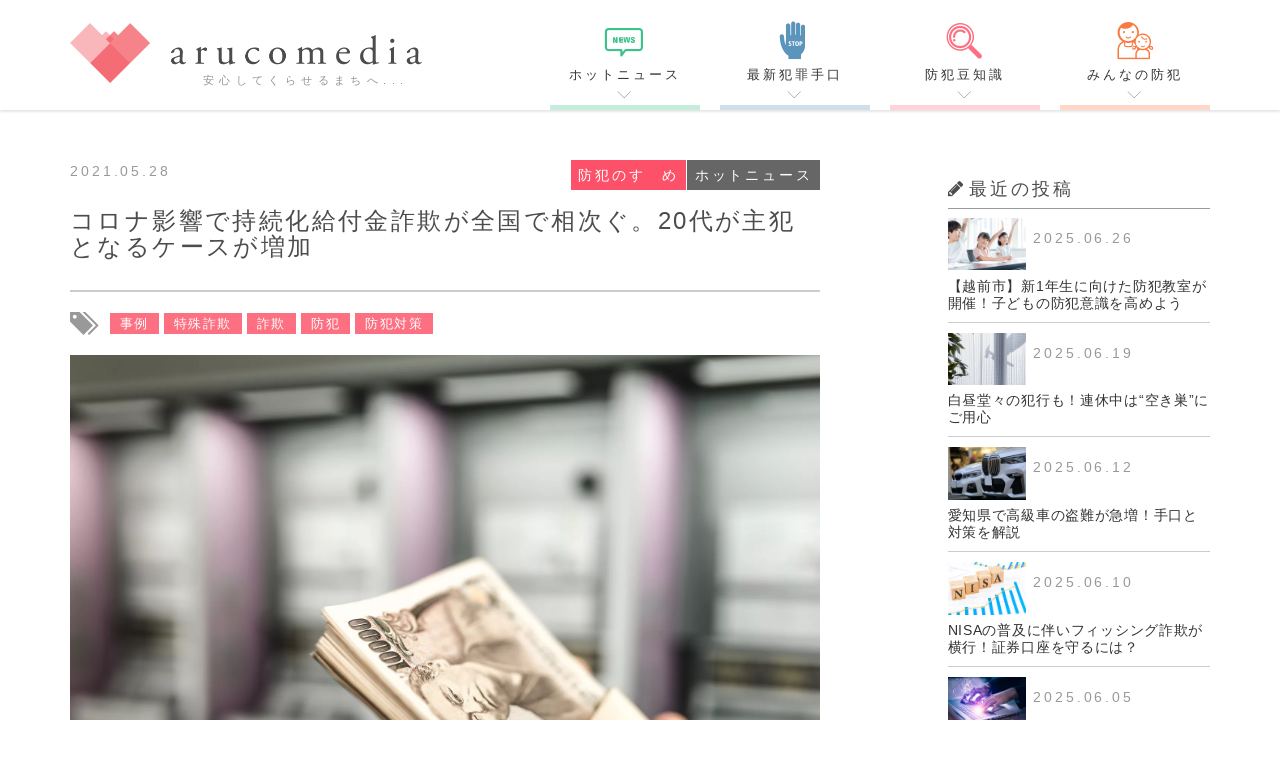

--- FILE ---
content_type: text/html; charset=UTF-8
request_url: https://securityvideocamera.org/archives/crime-prevention/%E3%82%B3%E3%83%AD%E3%83%8A%E5%BD%B1%E9%9F%BF%E3%81%A7%E6%8C%81%E7%B6%9A%E5%8C%96%E7%B5%A6%E4%BB%98%E9%87%91%E8%A9%90%E6%AC%BA%E3%81%8C%E5%85%A8%E5%9B%BD%E3%81%A7%E7%9B%B8%E6%AC%A1%E3%81%90%E3%80%8220
body_size: 33370
content:
<!DOCTYPE html>
<html lang="ja">
<head>
	<meta charset="UTF-8">
	<meta name="viewport" content="width=device-width,initial-scale=1,maximum-scale=2">
	<meta http-equiv="X-UA-Compatible" content="IE=edge">
<link rel="stylesheet" href="//maxcdn.bootstrapcdn.com/bootstrap/3.3.6/css/bootstrap.min.css">
	<link rel="stylesheet" href="//maxcdn.bootstrapcdn.com/font-awesome/4.6.1/css/font-awesome.min.css">
	<link rel="stylesheet" type="text/css" href="//cdn.jsdelivr.net/jquery.slick/1.5.9/slick.css">
	<link rel="stylesheet" href="https://securityvideocamera.org/wp-content/themes/any_pack003/css/style.css">
	<link rel="stylesheet" href="https://securityvideocamera.org/wp-content/themes/any_pack003/css/style2.css">
	<link rel="shortcut icon" href="https://securityvideocamera.org/wp-content/themes/any_pack003/img/common/favicon.ico">
	<script src="https://securityvideocamera.org/wp-content/themes/any_pack003/js/userAgent.js"></script>
	
	
		<!-- All in One SEO 4.7.3.1 - aioseo.com -->
		<title>コロナ影響で持続化給付金詐欺が全国で相次ぐ。20代が主犯となるケースが増加 - アルコメディア</title>
		<meta name="description" content="個人事業主や中小企業を救済するための「持続化給付金」を狙う詐欺が全国で横行しています。特に2021年に入ってからは被害が急増しており、そのほとんどが20代の犯行によるとのこと。 今回は持続化給付金詐欺の手口を詳しく解説し、具体的な対処方法についても紹介します。誰もが被害にあう可能性を持っているため、よく理解しておきましょう。 ■持続化給付金詐欺の多くは20代の詐欺グループによる犯行 持続化給付金詐欺は新型コロナウイルスの影響によって発生した新手の詐欺。本来は資金繰りに困っている人々を救済・支援するための制度ですが、弱みに付け込んでお金を騙し取るという悪質な手口となっています。また、その犯行の多くは「20代の若い詐欺グループによるも" />
		<meta name="robots" content="max-image-preview:large" />
		<link rel="canonical" href="https://securityvideocamera.org/archives/crime-prevention/%e3%82%b3%e3%83%ad%e3%83%8a%e5%bd%b1%e9%9f%bf%e3%81%a7%e6%8c%81%e7%b6%9a%e5%8c%96%e7%b5%a6%e4%bb%98%e9%87%91%e8%a9%90%e6%ac%ba%e3%81%8c%e5%85%a8%e5%9b%bd%e3%81%a7%e7%9b%b8%e6%ac%a1%e3%81%90%e3%80%8220" />
		<meta name="generator" content="All in One SEO (AIOSEO) 4.7.3.1" />
		<meta property="og:locale" content="ja_JP" />
		<meta property="og:site_name" content="アルコメディア - 安心してくらせるまちへ..." />
		<meta property="og:type" content="article" />
		<meta property="og:title" content="コロナ影響で持続化給付金詐欺が全国で相次ぐ。20代が主犯となるケースが増加 - アルコメディア" />
		<meta property="og:description" content="個人事業主や中小企業を救済するための「持続化給付金」を狙う詐欺が全国で横行しています。特に2021年に入ってからは被害が急増しており、そのほとんどが20代の犯行によるとのこと。 今回は持続化給付金詐欺の手口を詳しく解説し、具体的な対処方法についても紹介します。誰もが被害にあう可能性を持っているため、よく理解しておきましょう。 ■持続化給付金詐欺の多くは20代の詐欺グループによる犯行 持続化給付金詐欺は新型コロナウイルスの影響によって発生した新手の詐欺。本来は資金繰りに困っている人々を救済・支援するための制度ですが、弱みに付け込んでお金を騙し取るという悪質な手口となっています。また、その犯行の多くは「20代の若い詐欺グループによるも" />
		<meta property="og:url" content="https://securityvideocamera.org/archives/crime-prevention/%e3%82%b3%e3%83%ad%e3%83%8a%e5%bd%b1%e9%9f%bf%e3%81%a7%e6%8c%81%e7%b6%9a%e5%8c%96%e7%b5%a6%e4%bb%98%e9%87%91%e8%a9%90%e6%ac%ba%e3%81%8c%e5%85%a8%e5%9b%bd%e3%81%a7%e7%9b%b8%e6%ac%a1%e3%81%90%e3%80%8220" />
		<meta property="article:published_time" content="2021-05-27T23:59:58+00:00" />
		<meta property="article:modified_time" content="2021-05-27T23:59:58+00:00" />
		<meta name="twitter:card" content="summary" />
		<meta name="twitter:title" content="コロナ影響で持続化給付金詐欺が全国で相次ぐ。20代が主犯となるケースが増加 - アルコメディア" />
		<meta name="twitter:description" content="個人事業主や中小企業を救済するための「持続化給付金」を狙う詐欺が全国で横行しています。特に2021年に入ってからは被害が急増しており、そのほとんどが20代の犯行によるとのこと。 今回は持続化給付金詐欺の手口を詳しく解説し、具体的な対処方法についても紹介します。誰もが被害にあう可能性を持っているため、よく理解しておきましょう。 ■持続化給付金詐欺の多くは20代の詐欺グループによる犯行 持続化給付金詐欺は新型コロナウイルスの影響によって発生した新手の詐欺。本来は資金繰りに困っている人々を救済・支援するための制度ですが、弱みに付け込んでお金を騙し取るという悪質な手口となっています。また、その犯行の多くは「20代の若い詐欺グループによるも" />
		<script type="application/ld+json" class="aioseo-schema">
			{"@context":"https:\/\/schema.org","@graph":[{"@type":"BreadcrumbList","@id":"https:\/\/securityvideocamera.org\/archives\/crime-prevention\/%e3%82%b3%e3%83%ad%e3%83%8a%e5%bd%b1%e9%9f%bf%e3%81%a7%e6%8c%81%e7%b6%9a%e5%8c%96%e7%b5%a6%e4%bb%98%e9%87%91%e8%a9%90%e6%ac%ba%e3%81%8c%e5%85%a8%e5%9b%bd%e3%81%a7%e7%9b%b8%e6%ac%a1%e3%81%90%e3%80%8220#breadcrumblist","itemListElement":[{"@type":"ListItem","@id":"https:\/\/securityvideocamera.org\/#listItem","position":1,"name":"\u5bb6","item":"https:\/\/securityvideocamera.org\/","nextItem":"https:\/\/securityvideocamera.org\/archives\/crime-prevention\/%e3%82%b3%e3%83%ad%e3%83%8a%e5%bd%b1%e9%9f%bf%e3%81%a7%e6%8c%81%e7%b6%9a%e5%8c%96%e7%b5%a6%e4%bb%98%e9%87%91%e8%a9%90%e6%ac%ba%e3%81%8c%e5%85%a8%e5%9b%bd%e3%81%a7%e7%9b%b8%e6%ac%a1%e3%81%90%e3%80%8220#listItem"},{"@type":"ListItem","@id":"https:\/\/securityvideocamera.org\/archives\/crime-prevention\/%e3%82%b3%e3%83%ad%e3%83%8a%e5%bd%b1%e9%9f%bf%e3%81%a7%e6%8c%81%e7%b6%9a%e5%8c%96%e7%b5%a6%e4%bb%98%e9%87%91%e8%a9%90%e6%ac%ba%e3%81%8c%e5%85%a8%e5%9b%bd%e3%81%a7%e7%9b%b8%e6%ac%a1%e3%81%90%e3%80%8220#listItem","position":2,"name":"\u30b3\u30ed\u30ca\u5f71\u97ff\u3067\u6301\u7d9a\u5316\u7d66\u4ed8\u91d1\u8a50\u6b3a\u304c\u5168\u56fd\u3067\u76f8\u6b21\u3050\u300220\u4ee3\u304c\u4e3b\u72af\u3068\u306a\u308b\u30b1\u30fc\u30b9\u304c\u5897\u52a0","previousItem":"https:\/\/securityvideocamera.org\/#listItem"}]},{"@type":"Organization","@id":"https:\/\/securityvideocamera.org\/#organization","name":"\u30a2\u30eb\u30b3\u30e1\u30c7\u30a3\u30a2","description":"\u5b89\u5fc3\u3057\u3066\u304f\u3089\u305b\u308b\u307e\u3061\u3078...","url":"https:\/\/securityvideocamera.org\/"},{"@type":"Person","@id":"https:\/\/securityvideocamera.org\/archives\/author\/arucom01#author","url":"https:\/\/securityvideocamera.org\/archives\/author\/arucom01","name":"arucom01","image":{"@type":"ImageObject","@id":"https:\/\/securityvideocamera.org\/archives\/crime-prevention\/%e3%82%b3%e3%83%ad%e3%83%8a%e5%bd%b1%e9%9f%bf%e3%81%a7%e6%8c%81%e7%b6%9a%e5%8c%96%e7%b5%a6%e4%bb%98%e9%87%91%e8%a9%90%e6%ac%ba%e3%81%8c%e5%85%a8%e5%9b%bd%e3%81%a7%e7%9b%b8%e6%ac%a1%e3%81%90%e3%80%8220#authorImage","url":"https:\/\/secure.gravatar.com\/avatar\/3efd9226f447094a39bb91ddbbd2453c?s=96&d=mm&r=g","width":96,"height":96,"caption":"arucom01"}},{"@type":"WebPage","@id":"https:\/\/securityvideocamera.org\/archives\/crime-prevention\/%e3%82%b3%e3%83%ad%e3%83%8a%e5%bd%b1%e9%9f%bf%e3%81%a7%e6%8c%81%e7%b6%9a%e5%8c%96%e7%b5%a6%e4%bb%98%e9%87%91%e8%a9%90%e6%ac%ba%e3%81%8c%e5%85%a8%e5%9b%bd%e3%81%a7%e7%9b%b8%e6%ac%a1%e3%81%90%e3%80%8220#webpage","url":"https:\/\/securityvideocamera.org\/archives\/crime-prevention\/%e3%82%b3%e3%83%ad%e3%83%8a%e5%bd%b1%e9%9f%bf%e3%81%a7%e6%8c%81%e7%b6%9a%e5%8c%96%e7%b5%a6%e4%bb%98%e9%87%91%e8%a9%90%e6%ac%ba%e3%81%8c%e5%85%a8%e5%9b%bd%e3%81%a7%e7%9b%b8%e6%ac%a1%e3%81%90%e3%80%8220","name":"\u30b3\u30ed\u30ca\u5f71\u97ff\u3067\u6301\u7d9a\u5316\u7d66\u4ed8\u91d1\u8a50\u6b3a\u304c\u5168\u56fd\u3067\u76f8\u6b21\u3050\u300220\u4ee3\u304c\u4e3b\u72af\u3068\u306a\u308b\u30b1\u30fc\u30b9\u304c\u5897\u52a0 - \u30a2\u30eb\u30b3\u30e1\u30c7\u30a3\u30a2","description":"\u500b\u4eba\u4e8b\u696d\u4e3b\u3084\u4e2d\u5c0f\u4f01\u696d\u3092\u6551\u6e08\u3059\u308b\u305f\u3081\u306e\u300c\u6301\u7d9a\u5316\u7d66\u4ed8\u91d1\u300d\u3092\u72d9\u3046\u8a50\u6b3a\u304c\u5168\u56fd\u3067\u6a2a\u884c\u3057\u3066\u3044\u307e\u3059\u3002\u7279\u306b2021\u5e74\u306b\u5165\u3063\u3066\u304b\u3089\u306f\u88ab\u5bb3\u304c\u6025\u5897\u3057\u3066\u304a\u308a\u3001\u305d\u306e\u307b\u3068\u3093\u3069\u304c20\u4ee3\u306e\u72af\u884c\u306b\u3088\u308b\u3068\u306e\u3053\u3068\u3002 \u4eca\u56de\u306f\u6301\u7d9a\u5316\u7d66\u4ed8\u91d1\u8a50\u6b3a\u306e\u624b\u53e3\u3092\u8a73\u3057\u304f\u89e3\u8aac\u3057\u3001\u5177\u4f53\u7684\u306a\u5bfe\u51e6\u65b9\u6cd5\u306b\u3064\u3044\u3066\u3082\u7d39\u4ecb\u3057\u307e\u3059\u3002\u8ab0\u3082\u304c\u88ab\u5bb3\u306b\u3042\u3046\u53ef\u80fd\u6027\u3092\u6301\u3063\u3066\u3044\u308b\u305f\u3081\u3001\u3088\u304f\u7406\u89e3\u3057\u3066\u304a\u304d\u307e\u3057\u3087\u3046\u3002 \u25a0\u6301\u7d9a\u5316\u7d66\u4ed8\u91d1\u8a50\u6b3a\u306e\u591a\u304f\u306f20\u4ee3\u306e\u8a50\u6b3a\u30b0\u30eb\u30fc\u30d7\u306b\u3088\u308b\u72af\u884c \u6301\u7d9a\u5316\u7d66\u4ed8\u91d1\u8a50\u6b3a\u306f\u65b0\u578b\u30b3\u30ed\u30ca\u30a6\u30a4\u30eb\u30b9\u306e\u5f71\u97ff\u306b\u3088\u3063\u3066\u767a\u751f\u3057\u305f\u65b0\u624b\u306e\u8a50\u6b3a\u3002\u672c\u6765\u306f\u8cc7\u91d1\u7e70\u308a\u306b\u56f0\u3063\u3066\u3044\u308b\u4eba\u3005\u3092\u6551\u6e08\u30fb\u652f\u63f4\u3059\u308b\u305f\u3081\u306e\u5236\u5ea6\u3067\u3059\u304c\u3001\u5f31\u307f\u306b\u4ed8\u3051\u8fbc\u3093\u3067\u304a\u91d1\u3092\u9a19\u3057\u53d6\u308b\u3068\u3044\u3046\u60aa\u8cea\u306a\u624b\u53e3\u3068\u306a\u3063\u3066\u3044\u307e\u3059\u3002\u307e\u305f\u3001\u305d\u306e\u72af\u884c\u306e\u591a\u304f\u306f\u300c20\u4ee3\u306e\u82e5\u3044\u8a50\u6b3a\u30b0\u30eb\u30fc\u30d7\u306b\u3088\u308b\u3082","inLanguage":"ja","isPartOf":{"@id":"https:\/\/securityvideocamera.org\/#website"},"breadcrumb":{"@id":"https:\/\/securityvideocamera.org\/archives\/crime-prevention\/%e3%82%b3%e3%83%ad%e3%83%8a%e5%bd%b1%e9%9f%bf%e3%81%a7%e6%8c%81%e7%b6%9a%e5%8c%96%e7%b5%a6%e4%bb%98%e9%87%91%e8%a9%90%e6%ac%ba%e3%81%8c%e5%85%a8%e5%9b%bd%e3%81%a7%e7%9b%b8%e6%ac%a1%e3%81%90%e3%80%8220#breadcrumblist"},"author":{"@id":"https:\/\/securityvideocamera.org\/archives\/author\/arucom01#author"},"creator":{"@id":"https:\/\/securityvideocamera.org\/archives\/author\/arucom01#author"},"image":{"@type":"ImageObject","url":"https:\/\/securityvideocamera.org\/wp-content\/uploads\/2021\/05\/10.jpg","@id":"https:\/\/securityvideocamera.org\/archives\/crime-prevention\/%e3%82%b3%e3%83%ad%e3%83%8a%e5%bd%b1%e9%9f%bf%e3%81%a7%e6%8c%81%e7%b6%9a%e5%8c%96%e7%b5%a6%e4%bb%98%e9%87%91%e8%a9%90%e6%ac%ba%e3%81%8c%e5%85%a8%e5%9b%bd%e3%81%a7%e7%9b%b8%e6%ac%a1%e3%81%90%e3%80%8220\/#mainImage","width":2000,"height":1334,"caption":"\u25a0\u9280\u884cATM\u306f\u64ae\u5f71\u7528\u306e\u7f8e\u8853\u30bb\u30c3\u30c8\u3067\u3059\u3002\u67b6\u7a7a\u306e\u65bd\u8a2d\u3067\u3059\u3002"},"primaryImageOfPage":{"@id":"https:\/\/securityvideocamera.org\/archives\/crime-prevention\/%e3%82%b3%e3%83%ad%e3%83%8a%e5%bd%b1%e9%9f%bf%e3%81%a7%e6%8c%81%e7%b6%9a%e5%8c%96%e7%b5%a6%e4%bb%98%e9%87%91%e8%a9%90%e6%ac%ba%e3%81%8c%e5%85%a8%e5%9b%bd%e3%81%a7%e7%9b%b8%e6%ac%a1%e3%81%90%e3%80%8220#mainImage"},"datePublished":"2021-05-28T08:59:58+09:00","dateModified":"2021-05-28T08:59:58+09:00"},{"@type":"WebSite","@id":"https:\/\/securityvideocamera.org\/#website","url":"https:\/\/securityvideocamera.org\/","name":"\u30a2\u30eb\u30b3\u30e1\u30c7\u30a3\u30a2","description":"\u5b89\u5fc3\u3057\u3066\u304f\u3089\u305b\u308b\u307e\u3061\u3078...","inLanguage":"ja","publisher":{"@id":"https:\/\/securityvideocamera.org\/#organization"}}]}
		</script>
		<!-- All in One SEO -->

<script type="text/javascript" id="wpp-js" src="https://securityvideocamera.org/wp-content/plugins/wordpress-popular-posts/assets/js/wpp.min.js?ver=7.1.0" data-sampling="0" data-sampling-rate="100" data-api-url="https://securityvideocamera.org/wp-json/wordpress-popular-posts" data-post-id="2475" data-token="75a3c4a411" data-lang="0" data-debug="0"></script>
<link rel='stylesheet' id='wp-block-library-css' href='https://securityvideocamera.org/wp-includes/css/dist/block-library/style.min.css?ver=6.6.2' type='text/css' media='all' />
<style id='classic-theme-styles-inline-css' type='text/css'>
/*! This file is auto-generated */
.wp-block-button__link{color:#fff;background-color:#32373c;border-radius:9999px;box-shadow:none;text-decoration:none;padding:calc(.667em + 2px) calc(1.333em + 2px);font-size:1.125em}.wp-block-file__button{background:#32373c;color:#fff;text-decoration:none}
</style>
<style id='global-styles-inline-css' type='text/css'>
:root{--wp--preset--aspect-ratio--square: 1;--wp--preset--aspect-ratio--4-3: 4/3;--wp--preset--aspect-ratio--3-4: 3/4;--wp--preset--aspect-ratio--3-2: 3/2;--wp--preset--aspect-ratio--2-3: 2/3;--wp--preset--aspect-ratio--16-9: 16/9;--wp--preset--aspect-ratio--9-16: 9/16;--wp--preset--color--black: #000000;--wp--preset--color--cyan-bluish-gray: #abb8c3;--wp--preset--color--white: #ffffff;--wp--preset--color--pale-pink: #f78da7;--wp--preset--color--vivid-red: #cf2e2e;--wp--preset--color--luminous-vivid-orange: #ff6900;--wp--preset--color--luminous-vivid-amber: #fcb900;--wp--preset--color--light-green-cyan: #7bdcb5;--wp--preset--color--vivid-green-cyan: #00d084;--wp--preset--color--pale-cyan-blue: #8ed1fc;--wp--preset--color--vivid-cyan-blue: #0693e3;--wp--preset--color--vivid-purple: #9b51e0;--wp--preset--gradient--vivid-cyan-blue-to-vivid-purple: linear-gradient(135deg,rgba(6,147,227,1) 0%,rgb(155,81,224) 100%);--wp--preset--gradient--light-green-cyan-to-vivid-green-cyan: linear-gradient(135deg,rgb(122,220,180) 0%,rgb(0,208,130) 100%);--wp--preset--gradient--luminous-vivid-amber-to-luminous-vivid-orange: linear-gradient(135deg,rgba(252,185,0,1) 0%,rgba(255,105,0,1) 100%);--wp--preset--gradient--luminous-vivid-orange-to-vivid-red: linear-gradient(135deg,rgba(255,105,0,1) 0%,rgb(207,46,46) 100%);--wp--preset--gradient--very-light-gray-to-cyan-bluish-gray: linear-gradient(135deg,rgb(238,238,238) 0%,rgb(169,184,195) 100%);--wp--preset--gradient--cool-to-warm-spectrum: linear-gradient(135deg,rgb(74,234,220) 0%,rgb(151,120,209) 20%,rgb(207,42,186) 40%,rgb(238,44,130) 60%,rgb(251,105,98) 80%,rgb(254,248,76) 100%);--wp--preset--gradient--blush-light-purple: linear-gradient(135deg,rgb(255,206,236) 0%,rgb(152,150,240) 100%);--wp--preset--gradient--blush-bordeaux: linear-gradient(135deg,rgb(254,205,165) 0%,rgb(254,45,45) 50%,rgb(107,0,62) 100%);--wp--preset--gradient--luminous-dusk: linear-gradient(135deg,rgb(255,203,112) 0%,rgb(199,81,192) 50%,rgb(65,88,208) 100%);--wp--preset--gradient--pale-ocean: linear-gradient(135deg,rgb(255,245,203) 0%,rgb(182,227,212) 50%,rgb(51,167,181) 100%);--wp--preset--gradient--electric-grass: linear-gradient(135deg,rgb(202,248,128) 0%,rgb(113,206,126) 100%);--wp--preset--gradient--midnight: linear-gradient(135deg,rgb(2,3,129) 0%,rgb(40,116,252) 100%);--wp--preset--font-size--small: 13px;--wp--preset--font-size--medium: 20px;--wp--preset--font-size--large: 36px;--wp--preset--font-size--x-large: 42px;--wp--preset--spacing--20: 0.44rem;--wp--preset--spacing--30: 0.67rem;--wp--preset--spacing--40: 1rem;--wp--preset--spacing--50: 1.5rem;--wp--preset--spacing--60: 2.25rem;--wp--preset--spacing--70: 3.38rem;--wp--preset--spacing--80: 5.06rem;--wp--preset--shadow--natural: 6px 6px 9px rgba(0, 0, 0, 0.2);--wp--preset--shadow--deep: 12px 12px 50px rgba(0, 0, 0, 0.4);--wp--preset--shadow--sharp: 6px 6px 0px rgba(0, 0, 0, 0.2);--wp--preset--shadow--outlined: 6px 6px 0px -3px rgba(255, 255, 255, 1), 6px 6px rgba(0, 0, 0, 1);--wp--preset--shadow--crisp: 6px 6px 0px rgba(0, 0, 0, 1);}:where(.is-layout-flex){gap: 0.5em;}:where(.is-layout-grid){gap: 0.5em;}body .is-layout-flex{display: flex;}.is-layout-flex{flex-wrap: wrap;align-items: center;}.is-layout-flex > :is(*, div){margin: 0;}body .is-layout-grid{display: grid;}.is-layout-grid > :is(*, div){margin: 0;}:where(.wp-block-columns.is-layout-flex){gap: 2em;}:where(.wp-block-columns.is-layout-grid){gap: 2em;}:where(.wp-block-post-template.is-layout-flex){gap: 1.25em;}:where(.wp-block-post-template.is-layout-grid){gap: 1.25em;}.has-black-color{color: var(--wp--preset--color--black) !important;}.has-cyan-bluish-gray-color{color: var(--wp--preset--color--cyan-bluish-gray) !important;}.has-white-color{color: var(--wp--preset--color--white) !important;}.has-pale-pink-color{color: var(--wp--preset--color--pale-pink) !important;}.has-vivid-red-color{color: var(--wp--preset--color--vivid-red) !important;}.has-luminous-vivid-orange-color{color: var(--wp--preset--color--luminous-vivid-orange) !important;}.has-luminous-vivid-amber-color{color: var(--wp--preset--color--luminous-vivid-amber) !important;}.has-light-green-cyan-color{color: var(--wp--preset--color--light-green-cyan) !important;}.has-vivid-green-cyan-color{color: var(--wp--preset--color--vivid-green-cyan) !important;}.has-pale-cyan-blue-color{color: var(--wp--preset--color--pale-cyan-blue) !important;}.has-vivid-cyan-blue-color{color: var(--wp--preset--color--vivid-cyan-blue) !important;}.has-vivid-purple-color{color: var(--wp--preset--color--vivid-purple) !important;}.has-black-background-color{background-color: var(--wp--preset--color--black) !important;}.has-cyan-bluish-gray-background-color{background-color: var(--wp--preset--color--cyan-bluish-gray) !important;}.has-white-background-color{background-color: var(--wp--preset--color--white) !important;}.has-pale-pink-background-color{background-color: var(--wp--preset--color--pale-pink) !important;}.has-vivid-red-background-color{background-color: var(--wp--preset--color--vivid-red) !important;}.has-luminous-vivid-orange-background-color{background-color: var(--wp--preset--color--luminous-vivid-orange) !important;}.has-luminous-vivid-amber-background-color{background-color: var(--wp--preset--color--luminous-vivid-amber) !important;}.has-light-green-cyan-background-color{background-color: var(--wp--preset--color--light-green-cyan) !important;}.has-vivid-green-cyan-background-color{background-color: var(--wp--preset--color--vivid-green-cyan) !important;}.has-pale-cyan-blue-background-color{background-color: var(--wp--preset--color--pale-cyan-blue) !important;}.has-vivid-cyan-blue-background-color{background-color: var(--wp--preset--color--vivid-cyan-blue) !important;}.has-vivid-purple-background-color{background-color: var(--wp--preset--color--vivid-purple) !important;}.has-black-border-color{border-color: var(--wp--preset--color--black) !important;}.has-cyan-bluish-gray-border-color{border-color: var(--wp--preset--color--cyan-bluish-gray) !important;}.has-white-border-color{border-color: var(--wp--preset--color--white) !important;}.has-pale-pink-border-color{border-color: var(--wp--preset--color--pale-pink) !important;}.has-vivid-red-border-color{border-color: var(--wp--preset--color--vivid-red) !important;}.has-luminous-vivid-orange-border-color{border-color: var(--wp--preset--color--luminous-vivid-orange) !important;}.has-luminous-vivid-amber-border-color{border-color: var(--wp--preset--color--luminous-vivid-amber) !important;}.has-light-green-cyan-border-color{border-color: var(--wp--preset--color--light-green-cyan) !important;}.has-vivid-green-cyan-border-color{border-color: var(--wp--preset--color--vivid-green-cyan) !important;}.has-pale-cyan-blue-border-color{border-color: var(--wp--preset--color--pale-cyan-blue) !important;}.has-vivid-cyan-blue-border-color{border-color: var(--wp--preset--color--vivid-cyan-blue) !important;}.has-vivid-purple-border-color{border-color: var(--wp--preset--color--vivid-purple) !important;}.has-vivid-cyan-blue-to-vivid-purple-gradient-background{background: var(--wp--preset--gradient--vivid-cyan-blue-to-vivid-purple) !important;}.has-light-green-cyan-to-vivid-green-cyan-gradient-background{background: var(--wp--preset--gradient--light-green-cyan-to-vivid-green-cyan) !important;}.has-luminous-vivid-amber-to-luminous-vivid-orange-gradient-background{background: var(--wp--preset--gradient--luminous-vivid-amber-to-luminous-vivid-orange) !important;}.has-luminous-vivid-orange-to-vivid-red-gradient-background{background: var(--wp--preset--gradient--luminous-vivid-orange-to-vivid-red) !important;}.has-very-light-gray-to-cyan-bluish-gray-gradient-background{background: var(--wp--preset--gradient--very-light-gray-to-cyan-bluish-gray) !important;}.has-cool-to-warm-spectrum-gradient-background{background: var(--wp--preset--gradient--cool-to-warm-spectrum) !important;}.has-blush-light-purple-gradient-background{background: var(--wp--preset--gradient--blush-light-purple) !important;}.has-blush-bordeaux-gradient-background{background: var(--wp--preset--gradient--blush-bordeaux) !important;}.has-luminous-dusk-gradient-background{background: var(--wp--preset--gradient--luminous-dusk) !important;}.has-pale-ocean-gradient-background{background: var(--wp--preset--gradient--pale-ocean) !important;}.has-electric-grass-gradient-background{background: var(--wp--preset--gradient--electric-grass) !important;}.has-midnight-gradient-background{background: var(--wp--preset--gradient--midnight) !important;}.has-small-font-size{font-size: var(--wp--preset--font-size--small) !important;}.has-medium-font-size{font-size: var(--wp--preset--font-size--medium) !important;}.has-large-font-size{font-size: var(--wp--preset--font-size--large) !important;}.has-x-large-font-size{font-size: var(--wp--preset--font-size--x-large) !important;}
:where(.wp-block-post-template.is-layout-flex){gap: 1.25em;}:where(.wp-block-post-template.is-layout-grid){gap: 1.25em;}
:where(.wp-block-columns.is-layout-flex){gap: 2em;}:where(.wp-block-columns.is-layout-grid){gap: 2em;}
:root :where(.wp-block-pullquote){font-size: 1.5em;line-height: 1.6;}
</style>
<link rel='stylesheet' id='wp-pagenavi-css' href='https://securityvideocamera.org/wp-content/plugins/wp-pagenavi/pagenavi-css.css?ver=2.70' type='text/css' media='all' />
<link rel='stylesheet' id='wordpress-popular-posts-css-css' href='https://securityvideocamera.org/wp-content/plugins/wordpress-popular-posts/assets/css/wpp.css?ver=7.1.0' type='text/css' media='all' />
<link rel="https://api.w.org/" href="https://securityvideocamera.org/wp-json/" /><link rel="alternate" title="JSON" type="application/json" href="https://securityvideocamera.org/wp-json/wp/v2/crime-prevention/2475" /><link rel="EditURI" type="application/rsd+xml" title="RSD" href="https://securityvideocamera.org/xmlrpc.php?rsd" />
<meta name="generator" content="WordPress 6.6.2" />
<link rel='shortlink' href='https://securityvideocamera.org/?p=2475' />
<link rel="alternate" title="oEmbed (JSON)" type="application/json+oembed" href="https://securityvideocamera.org/wp-json/oembed/1.0/embed?url=https%3A%2F%2Fsecurityvideocamera.org%2Farchives%2Fcrime-prevention%2F%25e3%2582%25b3%25e3%2583%25ad%25e3%2583%258a%25e5%25bd%25b1%25e9%259f%25bf%25e3%2581%25a7%25e6%258c%2581%25e7%25b6%259a%25e5%258c%2596%25e7%25b5%25a6%25e4%25bb%2598%25e9%2587%2591%25e8%25a9%2590%25e6%25ac%25ba%25e3%2581%258c%25e5%2585%25a8%25e5%259b%25bd%25e3%2581%25a7%25e7%259b%25b8%25e6%25ac%25a1%25e3%2581%2590%25e3%2580%258220" />
<link rel="alternate" title="oEmbed (XML)" type="text/xml+oembed" href="https://securityvideocamera.org/wp-json/oembed/1.0/embed?url=https%3A%2F%2Fsecurityvideocamera.org%2Farchives%2Fcrime-prevention%2F%25e3%2582%25b3%25e3%2583%25ad%25e3%2583%258a%25e5%25bd%25b1%25e9%259f%25bf%25e3%2581%25a7%25e6%258c%2581%25e7%25b6%259a%25e5%258c%2596%25e7%25b5%25a6%25e4%25bb%2598%25e9%2587%2591%25e8%25a9%2590%25e6%25ac%25ba%25e3%2581%258c%25e5%2585%25a8%25e5%259b%25bd%25e3%2581%25a7%25e7%259b%25b8%25e6%25ac%25a1%25e3%2581%2590%25e3%2580%258220&#038;format=xml" />
            <style id="wpp-loading-animation-styles">@-webkit-keyframes bgslide{from{background-position-x:0}to{background-position-x:-200%}}@keyframes bgslide{from{background-position-x:0}to{background-position-x:-200%}}.wpp-widget-block-placeholder,.wpp-shortcode-placeholder{margin:0 auto;width:60px;height:3px;background:#dd3737;background:linear-gradient(90deg,#dd3737 0%,#571313 10%,#dd3737 100%);background-size:200% auto;border-radius:3px;-webkit-animation:bgslide 1s infinite linear;animation:bgslide 1s infinite linear}</style>
            </head>



<body id="pagetop" >

		<header class="navbar navbar-fixed-top">
			<div class="container">
			<div class="row row-0">
				<div class="col-xs-12">
					<div class="h_logo">
						<h1><a href="https://securityvideocamera.org">　　安心してくらせるまちへ...</a></h1>
					<!-- /.h_logo --></div>
					<div class="h_btn">
						<span class="op">menu open</span>
						<span class="cl">menu close</span>
					<!-- /.h_btn --></div>
					<nav>
						<ul>
								<li>
								<a href="https://securityvideocamera.org/archives/crime-preventions/hotnews" class="icon-news icon-arrow cat01">
									ホットニュース
								</a>
							</li>
							<li>
								<a href="https://securityvideocamera.org/archives/crime-preventions/crime-tactics" class="icon-stop icon-arrow cat02">
									最新犯罪手口
								</a>
							</li>
							<li>
								<a href="https://securityvideocamera.org/archives/crime-preventions/travel-tips" class="icon-mame icon-arrow cat03">
									防犯豆知識
								</a>
							</li>
							<li>
							<a href="https://securityvideocamera.org/archives/crime-preventions/everyones-security" class="icon-minna icon-arrow cat04">
									みんなの防犯
								</a>
							</li>
						</ul>
					</nav>
				<!-- /.col --></div>
			<!-- /.row --></div>
		<!-- /.container --></div>
	</header>

	<main class="lower">
		<div class="container">
			<div class="row">

				<div class="main_cont col-lg-8 col-md-9">
										<article>
						<div class="post_head">
							<span class="post_date">
								2021.05.28							<!-- /.post_date --></span>
							<span class="post_format">
								<span class="post_type">
									<a href="https://securityvideocamera.org/archives/crime-prevention">
										防犯のすゝめ									</a>
								<!-- /.post_type --></span>
								<span class="post_cat">
								<a href="https://securityvideocamera.org/archives/crime-preventions/hotnews" rel="tag">ホットニュース</a>								<!-- /.post_cat --></span>
							<!-- /.post_format --></span>
							<h2 class="post_ttl">
								コロナ影響で持続化給付金詐欺が全国で相次ぐ。20代が主犯となるケースが増加							<!-- /.post_ttl --></h2>
						<!-- /.post_head --></div>

												<div class="post_tags">
																			<a href='https://securityvideocamera.org/archives/tag/%e4%ba%8b%e4%be%8b' title='事例'>
								事例							</a>
																			<a href='https://securityvideocamera.org/archives/tag/%e7%89%b9%e6%ae%8a%e8%a9%90%e6%ac%ba' title='特殊詐欺'>
								特殊詐欺							</a>
																			<a href='https://securityvideocamera.org/archives/tag/%e8%a9%90%e6%ac%ba' title='詐欺'>
								詐欺							</a>
																			<a href='https://securityvideocamera.org/archives/tag/%e9%98%b2%e7%8a%af' title='防犯'>
								防犯							</a>
																			<a href='https://securityvideocamera.org/archives/tag/%e9%98%b2%e7%8a%af%e5%af%be%e7%ad%96' title='防犯対策'>
								防犯対策							</a>
												<!-- /.post_tags --></div>
						
						<section class="post_cont entry_cont">
						<p><img fetchpriority="high" decoding="async" src="https://securityvideocamera.org/wp-content/uploads/2021/05/10.jpg" alt="" width="2000" height="1334" class="size-full wp-image-2476" srcset="https://securityvideocamera.org/wp-content/uploads/2021/05/10.jpg 2000w, https://securityvideocamera.org/wp-content/uploads/2021/05/10-300x200.jpg 300w, https://securityvideocamera.org/wp-content/uploads/2021/05/10-768x512.jpg 768w, https://securityvideocamera.org/wp-content/uploads/2021/05/10-1024x683.jpg 1024w" sizes="(max-width: 2000px) 100vw, 2000px" /></p>
<p>個人事業主や中小企業を救済するための「持続化給付金」を狙う詐欺が全国で横行しています。特に2021年に入ってからは被害が急増しており、そのほとんどが20代の犯行によるとのこと。<br />
今回は持続化給付金詐欺の手口を詳しく解説し、具体的な対処方法についても紹介します。誰もが被害にあう可能性を持っているため、よく理解しておきましょう。</p>
<h3>持続化給付金詐欺の多くは20代の詐欺グループによる犯行</h3>
<p>持続化給付金詐欺は新型コロナウイルスの影響によって発生した新手の詐欺。本来は資金繰りに困っている人々を救済・支援するための制度ですが、弱みに付け込んでお金を騙し取るという悪質な手口となっています。また、その犯行の多くは「20代の若い詐欺グループによるもの」ということが警察の調べで明らかになりました。<br />
2021年1月下旬にはプロ野球選手の孫が犯行に及び、個人事業主を装って約100万円を搾取したという。他にも同じような手口で岡山県の大学生が詐欺を行ったとして逮捕・起訴されました。大学生や20代の若者による持続化給付金詐欺は、すでに200件以上が報告されており、被害総額は約2億1200万円にも上ります。警察は「少しの出来心で一生を棒に振るような行為をしてほしくない」と話しています。</p>
<h3>持続化給付金詐欺の具体的な手口とは</h3>
<p>基本的なやり方は「振り込め詐欺」と同様で、メールやSMSから偽メッセージが送られ、その誘導に従ってしまうと詐欺グループの手にお金が渡ってしまうという仕組みです。<br />
しかし一般的な振り込め詐欺と異なる点は、ねずみ講方式で不正受給者が広がってしまうこと。「給付金が受け取れるから一緒に申請しよう」といった勧誘が友人の間でどんどん拡大し、知らないうちに自分も不正受給の犯行に加担していた、というケースも多いようです。ただし不正にお金を受け取れるのは詐欺グループの上層部のみであり、末端である大学生や20代の若者は詐欺を実行するだけという実態。詐欺をしていた自分が実は詐欺にあっていた恐ろしい結末が待っています。<br />
友人間でうまい話が出た場合は疑いの目を持って注意しておいた方が安全です。持続化給付金について、自分が対象かどうかをあらかじめ政府の公式HPで調べておくことも得策でしょう。</p>
<h3>少しでも疑問を感じたり万が一被害にあった場合はすぐ窓口へ</h3>
<p>経済産業省からも「持続化給付金を装った詐欺に注意してください」と国民に呼びかけています。市町村や経済産業省がメールやSMSで給付金の手続きを依頼することはありません。口座番号や暗証番号などの個人情報を聞き出されそうになった場合は詐欺を疑いましょう。<br />
万が一そのようなメールを受け取った際は、持続化給付金コールセンター（0120-279-292）または警察相談専用窓口（#9110）へ相談するようにしてください。詐欺かどうか分からない状態でも、ためらわずに連絡して大丈夫です。ちょっとした不安や心配事でも親身になって対応してくれるので安心してください。一人で抱え込まず、誰かに相談する一歩の勇気が大切です。</p>
						<!-- /.post_cont entry_cont --></section>
					</article>
					
										<div class="sns-icons">
						<!--ツイートボタン-->
						<a href="https://twitter.com/intent/tweet?url=https%3A%2F%2Fsecurityvideocamera.org%2Farchives%2Fcrime-prevention%2F%25e3%2582%25b3%25e3%2583%25ad%25e3%2583%258a%25e5%25bd%25b1%25e9%259f%25bf%25e3%2581%25a7%25e6%258c%2581%25e7%25b6%259a%25e5%258c%2596%25e7%25b5%25a6%25e4%25bb%2598%25e9%2587%2591%25e8%25a9%2590%25e6%25ac%25ba%25e3%2581%258c%25e5%2585%25a8%25e5%259b%25bd%25e3%2581%25a7%25e7%259b%25b8%25e6%25ac%25a1%25e3%2581%2590%25e3%2580%258220&text=%E3%82%B3%E3%83%AD%E3%83%8A%E5%BD%B1%E9%9F%BF%E3%81%A7%E6%8C%81%E7%B6%9A%E5%8C%96%E7%B5%A6%E4%BB%98%E9%87%91%E8%A9%90%E6%AC%BA%E3%81%8C%E5%85%A8%E5%9B%BD%E3%81%A7%E7%9B%B8%E6%AC%A1%E3%81%90%E3%80%8220%E4%BB%A3%E3%81%8C%E4%B8%BB%E7%8A%AF%E3%81%A8%E3%81%AA%E3%82%8B%E3%82%B1%E3%83%BC%E3%82%B9%E3%81%8C%E5%A2%97%E5%8A%A0&tw_p=tweetbutton" onclick="javascript:window.open(this.href, '', 'menubar=no,toolbar=no,resizable=yes,scrollbars=yes,height=300,width=600');return false;" style="background:#00acee" target="_blank"><i class="fa fa-twitter"></i><span class="hidden-xs">&nbsp;twitter<span class="sns_count"></span></span></a>
						<!--Facebookいいね！/シェアボタン-->
						<a href="https://www.facebook.com/sharer.php?src=bm&u=https%3A%2F%2Fsecurityvideocamera.org%2Farchives%2Fcrime-prevention%2F%25e3%2582%25b3%25e3%2583%25ad%25e3%2583%258a%25e5%25bd%25b1%25e9%259f%25bf%25e3%2581%25a7%25e6%258c%2581%25e7%25b6%259a%25e5%258c%2596%25e7%25b5%25a6%25e4%25bb%2598%25e9%2587%2591%25e8%25a9%2590%25e6%25ac%25ba%25e3%2581%258c%25e5%2585%25a8%25e5%259b%25bd%25e3%2581%25a7%25e7%259b%25b8%25e6%25ac%25a1%25e3%2581%2590%25e3%2580%258220&t=%E3%82%B3%E3%83%AD%E3%83%8A%E5%BD%B1%E9%9F%BF%E3%81%A7%E6%8C%81%E7%B6%9A%E5%8C%96%E7%B5%A6%E4%BB%98%E9%87%91%E8%A9%90%E6%AC%BA%E3%81%8C%E5%85%A8%E5%9B%BD%E3%81%A7%E7%9B%B8%E6%AC%A1%E3%81%90%E3%80%8220%E4%BB%A3%E3%81%8C%E4%B8%BB%E7%8A%AF%E3%81%A8%E3%81%AA%E3%82%8B%E3%82%B1%E3%83%BC%E3%82%B9%E3%81%8C%E5%A2%97%E5%8A%A0" onclick="javascript:window.open(this.href, '', 'menubar=no,toolbar=no,resizable=yes,scrollbars=yes,height=300,width=600');return false;" style="background:#4561b0"><i class="fa fa-facebook-square"></i><span class="hidden-xs">&nbsp;Facebook<span class="sns_count"></span></a></span>
						<!--Google+1ボタン-->
						<a href="https://plus.google.com/share?url=https%3A%2F%2Fsecurityvideocamera.org%2Farchives%2Fcrime-prevention%2F%25e3%2582%25b3%25e3%2583%25ad%25e3%2583%258a%25e5%25bd%25b1%25e9%259f%25bf%25e3%2581%25a7%25e6%258c%2581%25e7%25b6%259a%25e5%258c%2596%25e7%25b5%25a6%25e4%25bb%2598%25e9%2587%2591%25e8%25a9%2590%25e6%25ac%25ba%25e3%2581%258c%25e5%2585%25a8%25e5%259b%25bd%25e3%2581%25a7%25e7%259b%25b8%25e6%25ac%25a1%25e3%2581%2590%25e3%2580%258220" onclick="javascript:window.open(this.href, '', 'menubar=no,toolbar=no,resizable=yes,scrollbars=yes,height=600,width=500');return false;" style="background:#dd4b30"><i class="fa fa-google-plus"></i><span class="hidden-xs">&nbsp;Google+<span class="sns_count"></span></a></span>
					<!-- /.sns-icons --></div>

					<div class="nav_below">
						<span class="prev">
							<a href="https://securityvideocamera.org/archives/crime-prevention/%e3%80%8c%e3%81%8a%e9%87%91%e3%82%92%e9%a0%90%e3%81%8b%e3%81%a3%e3%81%a6%e3%81%bb%e3%81%97%e3%81%84%e3%80%8d%e5%8f%a3%e5%ba%a7%e7%95%aa%e5%8f%b7%e7%9b%97%e3%82%80%e6%96%b0%e3%81%9f%e3%81%aa%e6%89%8b" rel="prev">&laquo;&nbsp;前の記事へ</a>						<!-- /.prev --></span>
						<span class="navList">
							<a href="https://securityvideocamera.org/archives/crime-prevention">
								一覧に戻る
							</a>
						<!-- /.navList --></span>
						<span class="next">
							<a href="https://securityvideocamera.org/archives/crime-prevention/%e3%82%b3%e3%83%ad%e3%83%8a%e6%84%9f%e6%9f%93%e6%8b%a1%e5%a4%a7%e3%81%8cdv%e8%a2%ab%e5%ae%b3%e3%82%84%e8%87%aa%e6%ae%ba%e3%81%ae%e5%bc%95%e3%81%8d%e9%87%91%e3%81%ab%e3%80%82%e5%a5%b3%e6%80%a7%e3%82%92" rel="next">次の記事へ&nbsp;&raquo;</a>						<!-- /.next --></span>
					<!-- /.nav_below --></div>

					
					<section class="article_listview related_view">
						<h3 class="subttl">人気の防犯グッズ</h3>
						<article>
							<div class="row"><div class="col-xs-12">


<div style="float:left; width:24.3%; margin-right:0.8%; margin-bottom:10px;">
	<a href="https://www.arucom.ne.jp/store/g/gset793-1/" target="_blank"><noscript><img src="https://image.rakuten.co.jp/aru/cabinet/thum/set793-4.jpg" style="border:1px solid #ccc; margin-bottom:4%;"></noscript><img class="lazyload" src='data:image/svg+xml,%3Csvg%20xmlns=%22http://www.w3.org/2000/svg%22%20viewBox=%220%200%20210%20140%22%3E%3C/svg%3E' data-src="https://image.rakuten.co.jp/aru/cabinet/thum/set793-4.jpg" style="border:1px solid #ccc; margin-bottom:4%;"></a><br>
	<noscript><img alt="" src="/wp-content/themes/any_pack003/img/index/top_syosin.jpg"></noscript><img class="lazyload" alt="" src='data:image/svg+xml,%3Csvg%20xmlns=%22http://www.w3.org/2000/svg%22%20viewBox=%220%200%20210%20140%22%3E%3C/svg%3E' data-src="/wp-content/themes/any_pack003/img/index/top_syosin.jpg"><br>
	<noscript><img alt="" src="/wp-content/themes/any_pack003/img/index/top_okugai.jpg"></noscript><img class="lazyload" alt="" src='data:image/svg+xml,%3Csvg%20xmlns=%22http://www.w3.org/2000/svg%22%20viewBox=%220%200%20210%20140%22%3E%3C/svg%3E' data-src="/wp-content/themes/any_pack003/img/index/top_okugai.jpg">
</div>
<div style="float:left; width:24.3%; margin-right:0.8%; margin-bottom:10px;">
	<a href="https://www.arucom.ne.jp/store/g/gset781-1/" target="_blank"><noscript><img src="https://image.rakuten.co.jp/aru/cabinet/thum/set705-4.jpg" style="border:1px solid #ccc; margin-bottom:4%;"></noscript><img class="lazyload" src='data:image/svg+xml,%3Csvg%20xmlns=%22http://www.w3.org/2000/svg%22%20viewBox=%220%200%20210%20140%22%3E%3C/svg%3E' data-src="https://image.rakuten.co.jp/aru/cabinet/thum/set705-4.jpg" style="border:1px solid #ccc; margin-bottom:4%;"></a><br>
	<noscript><img alt="" src="/wp-content/themes/any_pack003/img/index/top_syosin.jpg"></noscript><img class="lazyload" alt="" src='data:image/svg+xml,%3Csvg%20xmlns=%22http://www.w3.org/2000/svg%22%20viewBox=%220%200%20210%20140%22%3E%3C/svg%3E' data-src="/wp-content/themes/any_pack003/img/index/top_syosin.jpg"><br>
	<noscript><img alt="" src="/wp-content/themes/any_pack003/img/index/top_okunai.jpg"></noscript><img class="lazyload" alt="" src='data:image/svg+xml,%3Csvg%20xmlns=%22http://www.w3.org/2000/svg%22%20viewBox=%220%200%20210%20140%22%3E%3C/svg%3E' data-src="/wp-content/themes/any_pack003/img/index/top_okunai.jpg">
</div>

<div style="float:left; width:24.3%; margin-right:0.8%; margin-bottom:10px;">
	<a href="https://www.arucom.ne.jp/store/g/grd-4689/" target="_blank"><noscript><img src="https://image.rakuten.co.jp/aru/cabinet/thum/rd4689.jpg" style="border:1px solid #ccc; margin-bottom:4%;"></noscript><img class="lazyload" src='data:image/svg+xml,%3Csvg%20xmlns=%22http://www.w3.org/2000/svg%22%20viewBox=%220%200%20210%20140%22%3E%3C/svg%3E' data-src="https://image.rakuten.co.jp/aru/cabinet/thum/rd4689.jpg" style="border:1px solid #ccc; margin-bottom:4%;"></a><br>
	<noscript><img alt="" src="/wp-content/themes/any_pack003/img/index/top_syosin.jpg"></noscript><img class="lazyload" alt="" src='data:image/svg+xml,%3Csvg%20xmlns=%22http://www.w3.org/2000/svg%22%20viewBox=%220%200%20210%20140%22%3E%3C/svg%3E' data-src="/wp-content/themes/any_pack003/img/index/top_syosin.jpg"><br>
	<noscript><img alt="" src="/wp-content/themes/any_pack003/img/index/top_musen.jpg"></noscript><img class="lazyload" alt="" src='data:image/svg+xml,%3Csvg%20xmlns=%22http://www.w3.org/2000/svg%22%20viewBox=%220%200%20210%20140%22%3E%3C/svg%3E' data-src="/wp-content/themes/any_pack003/img/index/top_musen.jpg"><br>
	<noscript><img alt="" src="/wp-content/themes/any_pack003/img/index/top_okugai.jpg"></noscript><img class="lazyload" alt="" src='data:image/svg+xml,%3Csvg%20xmlns=%22http://www.w3.org/2000/svg%22%20viewBox=%220%200%20210%20140%22%3E%3C/svg%3E' data-src="/wp-content/themes/any_pack003/img/index/top_okugai.jpg">
</div>
<div style="float:left; width:24.3%; margin-bottom:10px;">
	<a href="https://www.arucom.ne.jp/store/g/grd-4755a/" target="_blank"><noscript><img src="https://image.rakuten.co.jp/aru/cabinet/thum/rd-4755.jpg" style="border:1px solid #ccc; margin-bottom:4%;"></noscript><img class="lazyload" src='data:image/svg+xml,%3Csvg%20xmlns=%22http://www.w3.org/2000/svg%22%20viewBox=%220%200%20210%20140%22%3E%3C/svg%3E' data-src="https://image.rakuten.co.jp/aru/cabinet/thum/rd-4755.jpg" style="border:1px solid #ccc; margin-bottom:4%;"></a><br>
	<noscript><img alt="" src="/wp-content/themes/any_pack003/img/index/top_syosin.jpg"></noscript><img class="lazyload" alt="" src='data:image/svg+xml,%3Csvg%20xmlns=%22http://www.w3.org/2000/svg%22%20viewBox=%220%200%20210%20140%22%3E%3C/svg%3E' data-src="/wp-content/themes/any_pack003/img/index/top_syosin.jpg"><br>
	<noscript><img alt="" src="/wp-content/themes/any_pack003/img/index/top_musen.jpg"></noscript><img class="lazyload" alt="" src='data:image/svg+xml,%3Csvg%20xmlns=%22http://www.w3.org/2000/svg%22%20viewBox=%220%200%20210%20140%22%3E%3C/svg%3E' data-src="/wp-content/themes/any_pack003/img/index/top_musen.jpg"><br>
	<noscript><img alt="" src="/wp-content/themes/any_pack003/img/index/top_okunai.jpg"></noscript><img class="lazyload" alt="" src='data:image/svg+xml,%3Csvg%20xmlns=%22http://www.w3.org/2000/svg%22%20viewBox=%220%200%20210%20140%22%3E%3C/svg%3E' data-src="/wp-content/themes/any_pack003/img/index/top_okunai.jpg">
</div>
<div style="clear:both;"></div>


</div></div>
						</article>
					<!-- /.article_listview related_view -->
					</section>
				
					<section class="article_listview related_view">
						<h3 class="subttl">資料請求・ご相談フォーム</h3>
						<article>
							<script type="module" id="js-inquiry-form__script-f0da0815477026e76c2104a419b2e97e">import haihaiInquiryFormClient from "https://form-gw.hm-f.jp/js/haihai.inquiry_form.client.js";haihaiInquiryFormClient.create({baseURL: "https://form-gw.hm-f.jp",formUUID: "4fdcbd58-fff2-4df6-b67c-3511ffca1277",})</script>
						</article>
					<!-- /.article_listview related_view -->
					</section>
					
					
										<section class="article_listview related_view">
						<h3 class="subttl">この記事に関連する記事</h3>
											<article class="post">
							<p class="tumb">
								<a href="https://securityvideocamera.org/archives/crime-prevention/%e3%80%90%e8%b6%8a%e5%89%8d%e5%b8%82%e3%80%91%e6%96%b01%e5%b9%b4%e7%94%9f%e3%81%ab%e5%90%91%e3%81%91%e3%81%9f%e9%98%b2%e7%8a%af%e6%95%99%e5%ae%a4%e3%81%8c%e9%96%8b%e5%82%ac%ef%bc%81%e5%ad%90%e3%81%a9">
																			<noscript><img width="2000" height="1333" src="https://securityvideocamera.org/wp-content/uploads/2025/06/6.jpg" class="attachment-post-thumbnail size-post-thumbnail wp-post-image" alt="" decoding="async" srcset="https://securityvideocamera.org/wp-content/uploads/2025/06/6.jpg 2000w, https://securityvideocamera.org/wp-content/uploads/2025/06/6-300x200.jpg 300w, https://securityvideocamera.org/wp-content/uploads/2025/06/6-1024x682.jpg 1024w, https://securityvideocamera.org/wp-content/uploads/2025/06/6-768x512.jpg 768w, https://securityvideocamera.org/wp-content/uploads/2025/06/6-1536x1024.jpg 1536w" sizes="(max-width: 2000px) 100vw, 2000px" /></noscript><img width="2000" height="1333" src='data:image/svg+xml,%3Csvg%20xmlns=%22http://www.w3.org/2000/svg%22%20viewBox=%220%200%202000%201333%22%3E%3C/svg%3E' data-src="https://securityvideocamera.org/wp-content/uploads/2025/06/6.jpg" class="lazyload attachment-post-thumbnail size-post-thumbnail wp-post-image" alt="" decoding="async" data-srcset="https://securityvideocamera.org/wp-content/uploads/2025/06/6.jpg 2000w, https://securityvideocamera.org/wp-content/uploads/2025/06/6-300x200.jpg 300w, https://securityvideocamera.org/wp-content/uploads/2025/06/6-1024x682.jpg 1024w, https://securityvideocamera.org/wp-content/uploads/2025/06/6-768x512.jpg 768w, https://securityvideocamera.org/wp-content/uploads/2025/06/6-1536x1024.jpg 1536w" data-sizes="(max-width: 2000px) 100vw, 2000px" />																	</a>
							<!-- /.tumb --></p>
							<div class="post_wrap">
								<span class="post_date">
									2025.06.26								<!-- /.post_date --></span>
								<span class="post_format">
									<span class="post_type">
										<a href="https://securityvideocamera.org/archives/crime-prevention">
											防犯のすゝめ										</a>
									<!-- /.post_type --></span>
									<span class="post_cat">
									<a href="https://securityvideocamera.org/archives/crime-preventions/travel-tips" rel="tag">防犯豆知識</a>									<!-- /.post_cat --></span>
								<!-- /.post_format --></span>
								<h3 class="post_ttl">
									<a href="https://securityvideocamera.org/archives/crime-prevention/%e3%80%90%e8%b6%8a%e5%89%8d%e5%b8%82%e3%80%91%e6%96%b01%e5%b9%b4%e7%94%9f%e3%81%ab%e5%90%91%e3%81%91%e3%81%9f%e9%98%b2%e7%8a%af%e6%95%99%e5%ae%a4%e3%81%8c%e9%96%8b%e5%82%ac%ef%bc%81%e5%ad%90%e3%81%a9">
										【越前市】新1年生に向けた防犯教室が開催！子どもの防犯意識を高めよう									</a>
								<!-- /.post_ttl --></h3>
								<div class="post_cont">
								<p>これまでは親との行動が日常的だった未就学児が小学校に入学をすると、子どもだけで行動するようになります。登下校時には1人になるケースもあるので、防犯意識を持ってもらうための対策が必須です。 今回は、越前 &#8230; </p>
								<!-- /.post_cont --></div>
								<p class="post_tags">
																									<a href='https://securityvideocamera.org/archives/tag/%e5%8f%96%e3%82%8a%e7%b5%84%e3%81%bf' title='取り組み'>
										取り組み									</a>
																									<a href='https://securityvideocamera.org/archives/tag/%e5%ad%90%e3%81%a9%e3%82%82' title='子ども'>
										子ども									</a>
																									<a href='https://securityvideocamera.org/archives/tag/%e9%98%b2%e7%8a%af' title='防犯'>
										防犯									</a>
																									<a href='https://securityvideocamera.org/archives/tag/%e9%98%b2%e7%8a%af%e3%82%b0%e3%83%83%e3%82%ba' title='防犯グッズ'>
										防犯グッズ									</a>
																									<a href='https://securityvideocamera.org/archives/tag/%e9%98%b2%e7%8a%af%e5%af%be%e7%ad%96' title='防犯対策'>
										防犯対策									</a>
																<!-- /.post_tags --></p>
							<!-- /.post_wrap --></div>
						<!-- /.post --></article>

											<article class="post">
							<p class="tumb">
								<a href="https://securityvideocamera.org/archives/crime-prevention/%e7%99%bd%e6%98%bc%e5%a0%82%e3%80%85%e3%81%ae%e7%8a%af%e8%a1%8c%e3%82%82%ef%bc%81%e9%80%a3%e4%bc%91%e4%b8%ad%e3%81%af%e7%a9%ba%e3%81%8d%e5%b7%a3%e3%81%ab%e3%81%94%e7%94%a8%e5%bf%83">
																			<noscript><img width="2000" height="1333" src="https://securityvideocamera.org/wp-content/uploads/2025/06/5.jpg" class="attachment-post-thumbnail size-post-thumbnail wp-post-image" alt="" decoding="async" srcset="https://securityvideocamera.org/wp-content/uploads/2025/06/5.jpg 2000w, https://securityvideocamera.org/wp-content/uploads/2025/06/5-300x200.jpg 300w, https://securityvideocamera.org/wp-content/uploads/2025/06/5-1024x682.jpg 1024w, https://securityvideocamera.org/wp-content/uploads/2025/06/5-768x512.jpg 768w, https://securityvideocamera.org/wp-content/uploads/2025/06/5-1536x1024.jpg 1536w" sizes="(max-width: 2000px) 100vw, 2000px" /></noscript><img width="2000" height="1333" src='data:image/svg+xml,%3Csvg%20xmlns=%22http://www.w3.org/2000/svg%22%20viewBox=%220%200%202000%201333%22%3E%3C/svg%3E' data-src="https://securityvideocamera.org/wp-content/uploads/2025/06/5.jpg" class="lazyload attachment-post-thumbnail size-post-thumbnail wp-post-image" alt="" decoding="async" data-srcset="https://securityvideocamera.org/wp-content/uploads/2025/06/5.jpg 2000w, https://securityvideocamera.org/wp-content/uploads/2025/06/5-300x200.jpg 300w, https://securityvideocamera.org/wp-content/uploads/2025/06/5-1024x682.jpg 1024w, https://securityvideocamera.org/wp-content/uploads/2025/06/5-768x512.jpg 768w, https://securityvideocamera.org/wp-content/uploads/2025/06/5-1536x1024.jpg 1536w" data-sizes="(max-width: 2000px) 100vw, 2000px" />																	</a>
							<!-- /.tumb --></p>
							<div class="post_wrap">
								<span class="post_date">
									2025.06.19								<!-- /.post_date --></span>
								<span class="post_format">
									<span class="post_type">
										<a href="https://securityvideocamera.org/archives/crime-prevention">
											防犯のすゝめ										</a>
									<!-- /.post_type --></span>
									<span class="post_cat">
									<a href="https://securityvideocamera.org/archives/crime-preventions/hotnews" rel="tag">ホットニュース</a>									<!-- /.post_cat --></span>
								<!-- /.post_format --></span>
								<h3 class="post_ttl">
									<a href="https://securityvideocamera.org/archives/crime-prevention/%e7%99%bd%e6%98%bc%e5%a0%82%e3%80%85%e3%81%ae%e7%8a%af%e8%a1%8c%e3%82%82%ef%bc%81%e9%80%a3%e4%bc%91%e4%b8%ad%e3%81%af%e7%a9%ba%e3%81%8d%e5%b7%a3%e3%81%ab%e3%81%94%e7%94%a8%e5%bf%83">
										白昼堂々の犯行も！連休中は“空き巣”にご用心									</a>
								<!-- /.post_ttl --></h3>
								<div class="post_cont">
								<p>連休中は出かける機会が増えます。夏休みなどを利用して旅行を計画している方もいるでしょう。そんな時には住宅の防犯対策をすることで空き巣被害を防ぐことが可能です。 楽しい旅行の思い出を壊さないためにも、空 &#8230; </p>
								<!-- /.post_cont --></div>
								<p class="post_tags">
																									<a href='https://securityvideocamera.org/archives/tag/%e6%b3%a5%e6%a3%92' title='泥棒'>
										泥棒									</a>
																									<a href='https://securityvideocamera.org/archives/tag/%e7%94%9f%e6%b4%bb' title='生活'>
										生活									</a>
																									<a href='https://securityvideocamera.org/archives/tag/%e7%a9%ba%e3%81%8d%e5%b7%a3' title='空き巣'>
										空き巣									</a>
																									<a href='https://securityvideocamera.org/archives/tag/%e7%aa%83%e7%9b%97' title='窃盗'>
										窃盗									</a>
																									<a href='https://securityvideocamera.org/archives/tag/%e9%98%b2%e7%8a%af%e5%af%be%e7%ad%96' title='防犯対策'>
										防犯対策									</a>
																<!-- /.post_tags --></p>
							<!-- /.post_wrap --></div>
						<!-- /.post --></article>

											<article class="post">
							<p class="tumb">
								<a href="https://securityvideocamera.org/archives/crime-prevention/%e6%84%9b%e7%9f%a5%e7%9c%8c%e3%81%a7%e9%ab%98%e7%b4%9a%e8%bb%8a%e3%81%ae%e7%9b%97%e9%9b%a3%e3%81%8c%e6%80%a5%e5%a2%97%ef%bc%81%e6%89%8b%e5%8f%a3%e3%81%a8%e5%af%be%e7%ad%96%e3%82%92%e8%a7%a3%e8%aa%ac">
																			<noscript><img width="2000" height="1333" src="https://securityvideocamera.org/wp-content/uploads/2025/06/4.jpg" class="attachment-post-thumbnail size-post-thumbnail wp-post-image" alt="" decoding="async" srcset="https://securityvideocamera.org/wp-content/uploads/2025/06/4.jpg 2000w, https://securityvideocamera.org/wp-content/uploads/2025/06/4-300x200.jpg 300w, https://securityvideocamera.org/wp-content/uploads/2025/06/4-1024x682.jpg 1024w, https://securityvideocamera.org/wp-content/uploads/2025/06/4-768x512.jpg 768w, https://securityvideocamera.org/wp-content/uploads/2025/06/4-1536x1024.jpg 1536w" sizes="(max-width: 2000px) 100vw, 2000px" /></noscript><img width="2000" height="1333" src='data:image/svg+xml,%3Csvg%20xmlns=%22http://www.w3.org/2000/svg%22%20viewBox=%220%200%202000%201333%22%3E%3C/svg%3E' data-src="https://securityvideocamera.org/wp-content/uploads/2025/06/4.jpg" class="lazyload attachment-post-thumbnail size-post-thumbnail wp-post-image" alt="" decoding="async" data-srcset="https://securityvideocamera.org/wp-content/uploads/2025/06/4.jpg 2000w, https://securityvideocamera.org/wp-content/uploads/2025/06/4-300x200.jpg 300w, https://securityvideocamera.org/wp-content/uploads/2025/06/4-1024x682.jpg 1024w, https://securityvideocamera.org/wp-content/uploads/2025/06/4-768x512.jpg 768w, https://securityvideocamera.org/wp-content/uploads/2025/06/4-1536x1024.jpg 1536w" data-sizes="(max-width: 2000px) 100vw, 2000px" />																	</a>
							<!-- /.tumb --></p>
							<div class="post_wrap">
								<span class="post_date">
									2025.06.12								<!-- /.post_date --></span>
								<span class="post_format">
									<span class="post_type">
										<a href="https://securityvideocamera.org/archives/crime-prevention">
											防犯のすゝめ										</a>
									<!-- /.post_type --></span>
									<span class="post_cat">
									<a href="https://securityvideocamera.org/archives/crime-preventions/hotnews" rel="tag">ホットニュース</a>									<!-- /.post_cat --></span>
								<!-- /.post_format --></span>
								<h3 class="post_ttl">
									<a href="https://securityvideocamera.org/archives/crime-prevention/%e6%84%9b%e7%9f%a5%e7%9c%8c%e3%81%a7%e9%ab%98%e7%b4%9a%e8%bb%8a%e3%81%ae%e7%9b%97%e9%9b%a3%e3%81%8c%e6%80%a5%e5%a2%97%ef%bc%81%e6%89%8b%e5%8f%a3%e3%81%a8%e5%af%be%e7%ad%96%e3%82%92%e8%a7%a3%e8%aa%ac">
										愛知県で高級車の盗難が急増！手口と対策を解説									</a>
								<!-- /.post_ttl --></h3>
								<div class="post_cont">
								<p>近年、愛知県内で急増している被害として高級車盗難が挙げられます。車を所有している方にとっては不安要素の1つだと言えるでしょう。大切な愛車を守るためにも盗難被害を防ぐための対策を施す必要があります。 そ &#8230; </p>
								<!-- /.post_cont --></div>
								<p class="post_tags">
																									<a href='https://securityvideocamera.org/archives/tag/%e7%8a%af%e7%bd%aa%e6%89%8b%e5%8f%a3' title='犯罪手口'>
										犯罪手口									</a>
																									<a href='https://securityvideocamera.org/archives/tag/%e7%9b%97%e9%9b%a3' title='盗難'>
										盗難									</a>
																									<a href='https://securityvideocamera.org/archives/tag/%e8%a2%ab%e5%ae%b3' title='被害'>
										被害									</a>
																									<a href='https://securityvideocamera.org/archives/tag/%e9%98%b2%e7%8a%af' title='防犯'>
										防犯									</a>
																									<a href='https://securityvideocamera.org/archives/tag/%e9%98%b2%e7%8a%af%e5%af%be%e7%ad%96' title='防犯対策'>
										防犯対策									</a>
																<!-- /.post_tags --></p>
							<!-- /.post_wrap --></div>
						<!-- /.post --></article>

											<article class="post">
							<p class="tumb">
								<a href="https://securityvideocamera.org/archives/crime-prevention/nisa%e3%81%ae%e6%99%ae%e5%8f%8a%e3%81%ab%e4%bc%b4%e3%81%84%e3%83%95%e3%82%a3%e3%83%83%e3%82%b7%e3%83%b3%e3%82%b0%e8%a9%90%e6%ac%ba%e3%81%8c%e6%a8%aa%e8%a1%8c%ef%bc%81%e8%a8%bc%e5%88%b8%e5%8f%a3">
																			<noscript><img width="2000" height="1334" src="https://securityvideocamera.org/wp-content/uploads/2025/06/3.jpg" class="attachment-post-thumbnail size-post-thumbnail wp-post-image" alt="" decoding="async" srcset="https://securityvideocamera.org/wp-content/uploads/2025/06/3.jpg 2000w, https://securityvideocamera.org/wp-content/uploads/2025/06/3-300x200.jpg 300w, https://securityvideocamera.org/wp-content/uploads/2025/06/3-1024x683.jpg 1024w, https://securityvideocamera.org/wp-content/uploads/2025/06/3-768x512.jpg 768w, https://securityvideocamera.org/wp-content/uploads/2025/06/3-1536x1025.jpg 1536w" sizes="(max-width: 2000px) 100vw, 2000px" /></noscript><img width="2000" height="1334" src='data:image/svg+xml,%3Csvg%20xmlns=%22http://www.w3.org/2000/svg%22%20viewBox=%220%200%202000%201334%22%3E%3C/svg%3E' data-src="https://securityvideocamera.org/wp-content/uploads/2025/06/3.jpg" class="lazyload attachment-post-thumbnail size-post-thumbnail wp-post-image" alt="" decoding="async" data-srcset="https://securityvideocamera.org/wp-content/uploads/2025/06/3.jpg 2000w, https://securityvideocamera.org/wp-content/uploads/2025/06/3-300x200.jpg 300w, https://securityvideocamera.org/wp-content/uploads/2025/06/3-1024x683.jpg 1024w, https://securityvideocamera.org/wp-content/uploads/2025/06/3-768x512.jpg 768w, https://securityvideocamera.org/wp-content/uploads/2025/06/3-1536x1025.jpg 1536w" data-sizes="(max-width: 2000px) 100vw, 2000px" />																	</a>
							<!-- /.tumb --></p>
							<div class="post_wrap">
								<span class="post_date">
									2025.06.10								<!-- /.post_date --></span>
								<span class="post_format">
									<span class="post_type">
										<a href="https://securityvideocamera.org/archives/crime-prevention">
											防犯のすゝめ										</a>
									<!-- /.post_type --></span>
									<span class="post_cat">
									<a href="https://securityvideocamera.org/archives/crime-preventions/crime-tactics" rel="tag">最新犯罪手口</a>									<!-- /.post_cat --></span>
								<!-- /.post_format --></span>
								<h3 class="post_ttl">
									<a href="https://securityvideocamera.org/archives/crime-prevention/nisa%e3%81%ae%e6%99%ae%e5%8f%8a%e3%81%ab%e4%bc%b4%e3%81%84%e3%83%95%e3%82%a3%e3%83%83%e3%82%b7%e3%83%b3%e3%82%b0%e8%a9%90%e6%ac%ba%e3%81%8c%e6%a8%aa%e8%a1%8c%ef%bc%81%e8%a8%bc%e5%88%b8%e5%8f%a3">
										NISAの普及に伴いフィッシング詐欺が横行！証券口座を守るには？									</a>
								<!-- /.post_ttl --></h3>
								<div class="post_cont">
								<p>NISAとは少額投資非課税制度のことです。投資で得た利益が非課税になり、少額からでもスタートできるので、投資初心者にも人気があります。2024年からは年間投資枠が拡充され、利用者も増えています。 しか &#8230; </p>
								<!-- /.post_cont --></div>
								<p class="post_tags">
																									<a href='https://securityvideocamera.org/archives/tag/%e3%82%a4%e3%83%b3%e3%82%bf%e3%83%bc%e3%83%8d%e3%83%83%e3%83%88' title='インターネット'>
										インターネット									</a>
																									<a href='https://securityvideocamera.org/archives/tag/%e4%ba%8b%e4%be%8b' title='事例'>
										事例									</a>
																									<a href='https://securityvideocamera.org/archives/tag/%e7%8a%af%e7%bd%aa%e6%89%8b%e5%8f%a3' title='犯罪手口'>
										犯罪手口									</a>
																									<a href='https://securityvideocamera.org/archives/tag/%e8%a9%90%e6%ac%ba' title='詐欺'>
										詐欺									</a>
																									<a href='https://securityvideocamera.org/archives/tag/%e9%98%b2%e7%8a%af%e5%af%be%e7%ad%96' title='防犯対策'>
										防犯対策									</a>
																<!-- /.post_tags --></p>
							<!-- /.post_wrap --></div>
						<!-- /.post --></article>

										<!-- /.article_listview related_view --></section>
					
				<!-- /.main_cont col --></div>

								<div class="sidebar col-md-3 col-lg-offset-1">
					<section>
						<h2 class="ttl pen">最近の投稿</h2>
						<ul>
														<li>
								<a href="https://securityvideocamera.org/archives/crime-prevention/%e3%80%90%e8%b6%8a%e5%89%8d%e5%b8%82%e3%80%91%e6%96%b01%e5%b9%b4%e7%94%9f%e3%81%ab%e5%90%91%e3%81%91%e3%81%9f%e9%98%b2%e7%8a%af%e6%95%99%e5%ae%a4%e3%81%8c%e9%96%8b%e5%82%ac%ef%bc%81%e5%ad%90%e3%81%a9">
									<span class="tumb">
																			<noscript><img width="2000" height="1333" src="https://securityvideocamera.org/wp-content/uploads/2025/06/6.jpg" class="attachment-post-thumbnail size-post-thumbnail wp-post-image" alt="" decoding="async" srcset="https://securityvideocamera.org/wp-content/uploads/2025/06/6.jpg 2000w, https://securityvideocamera.org/wp-content/uploads/2025/06/6-300x200.jpg 300w, https://securityvideocamera.org/wp-content/uploads/2025/06/6-1024x682.jpg 1024w, https://securityvideocamera.org/wp-content/uploads/2025/06/6-768x512.jpg 768w, https://securityvideocamera.org/wp-content/uploads/2025/06/6-1536x1024.jpg 1536w" sizes="(max-width: 2000px) 100vw, 2000px" /></noscript><img width="2000" height="1333" src='data:image/svg+xml,%3Csvg%20xmlns=%22http://www.w3.org/2000/svg%22%20viewBox=%220%200%202000%201333%22%3E%3C/svg%3E' data-src="https://securityvideocamera.org/wp-content/uploads/2025/06/6.jpg" class="lazyload attachment-post-thumbnail size-post-thumbnail wp-post-image" alt="" decoding="async" data-srcset="https://securityvideocamera.org/wp-content/uploads/2025/06/6.jpg 2000w, https://securityvideocamera.org/wp-content/uploads/2025/06/6-300x200.jpg 300w, https://securityvideocamera.org/wp-content/uploads/2025/06/6-1024x682.jpg 1024w, https://securityvideocamera.org/wp-content/uploads/2025/06/6-768x512.jpg 768w, https://securityvideocamera.org/wp-content/uploads/2025/06/6-1536x1024.jpg 1536w" data-sizes="(max-width: 2000px) 100vw, 2000px" />																		<!-- /.tumb --></span>
									<span class="post_date">
										2025.06.26									<!-- /.post_date --></span>
									<span class="post_ttl">
										【越前市】新1年生に向けた防犯教室が開催！子どもの防犯意識を高めよう									<!-- /.post_ttl --></span>
								</a>
							</li>
														<li>
								<a href="https://securityvideocamera.org/archives/crime-prevention/%e7%99%bd%e6%98%bc%e5%a0%82%e3%80%85%e3%81%ae%e7%8a%af%e8%a1%8c%e3%82%82%ef%bc%81%e9%80%a3%e4%bc%91%e4%b8%ad%e3%81%af%e7%a9%ba%e3%81%8d%e5%b7%a3%e3%81%ab%e3%81%94%e7%94%a8%e5%bf%83">
									<span class="tumb">
																			<noscript><img width="2000" height="1333" src="https://securityvideocamera.org/wp-content/uploads/2025/06/5.jpg" class="attachment-post-thumbnail size-post-thumbnail wp-post-image" alt="" decoding="async" srcset="https://securityvideocamera.org/wp-content/uploads/2025/06/5.jpg 2000w, https://securityvideocamera.org/wp-content/uploads/2025/06/5-300x200.jpg 300w, https://securityvideocamera.org/wp-content/uploads/2025/06/5-1024x682.jpg 1024w, https://securityvideocamera.org/wp-content/uploads/2025/06/5-768x512.jpg 768w, https://securityvideocamera.org/wp-content/uploads/2025/06/5-1536x1024.jpg 1536w" sizes="(max-width: 2000px) 100vw, 2000px" /></noscript><img width="2000" height="1333" src='data:image/svg+xml,%3Csvg%20xmlns=%22http://www.w3.org/2000/svg%22%20viewBox=%220%200%202000%201333%22%3E%3C/svg%3E' data-src="https://securityvideocamera.org/wp-content/uploads/2025/06/5.jpg" class="lazyload attachment-post-thumbnail size-post-thumbnail wp-post-image" alt="" decoding="async" data-srcset="https://securityvideocamera.org/wp-content/uploads/2025/06/5.jpg 2000w, https://securityvideocamera.org/wp-content/uploads/2025/06/5-300x200.jpg 300w, https://securityvideocamera.org/wp-content/uploads/2025/06/5-1024x682.jpg 1024w, https://securityvideocamera.org/wp-content/uploads/2025/06/5-768x512.jpg 768w, https://securityvideocamera.org/wp-content/uploads/2025/06/5-1536x1024.jpg 1536w" data-sizes="(max-width: 2000px) 100vw, 2000px" />																		<!-- /.tumb --></span>
									<span class="post_date">
										2025.06.19									<!-- /.post_date --></span>
									<span class="post_ttl">
										白昼堂々の犯行も！連休中は“空き巣”にご用心									<!-- /.post_ttl --></span>
								</a>
							</li>
														<li>
								<a href="https://securityvideocamera.org/archives/crime-prevention/%e6%84%9b%e7%9f%a5%e7%9c%8c%e3%81%a7%e9%ab%98%e7%b4%9a%e8%bb%8a%e3%81%ae%e7%9b%97%e9%9b%a3%e3%81%8c%e6%80%a5%e5%a2%97%ef%bc%81%e6%89%8b%e5%8f%a3%e3%81%a8%e5%af%be%e7%ad%96%e3%82%92%e8%a7%a3%e8%aa%ac">
									<span class="tumb">
																			<noscript><img width="2000" height="1333" src="https://securityvideocamera.org/wp-content/uploads/2025/06/4.jpg" class="attachment-post-thumbnail size-post-thumbnail wp-post-image" alt="" decoding="async" srcset="https://securityvideocamera.org/wp-content/uploads/2025/06/4.jpg 2000w, https://securityvideocamera.org/wp-content/uploads/2025/06/4-300x200.jpg 300w, https://securityvideocamera.org/wp-content/uploads/2025/06/4-1024x682.jpg 1024w, https://securityvideocamera.org/wp-content/uploads/2025/06/4-768x512.jpg 768w, https://securityvideocamera.org/wp-content/uploads/2025/06/4-1536x1024.jpg 1536w" sizes="(max-width: 2000px) 100vw, 2000px" /></noscript><img width="2000" height="1333" src='data:image/svg+xml,%3Csvg%20xmlns=%22http://www.w3.org/2000/svg%22%20viewBox=%220%200%202000%201333%22%3E%3C/svg%3E' data-src="https://securityvideocamera.org/wp-content/uploads/2025/06/4.jpg" class="lazyload attachment-post-thumbnail size-post-thumbnail wp-post-image" alt="" decoding="async" data-srcset="https://securityvideocamera.org/wp-content/uploads/2025/06/4.jpg 2000w, https://securityvideocamera.org/wp-content/uploads/2025/06/4-300x200.jpg 300w, https://securityvideocamera.org/wp-content/uploads/2025/06/4-1024x682.jpg 1024w, https://securityvideocamera.org/wp-content/uploads/2025/06/4-768x512.jpg 768w, https://securityvideocamera.org/wp-content/uploads/2025/06/4-1536x1024.jpg 1536w" data-sizes="(max-width: 2000px) 100vw, 2000px" />																		<!-- /.tumb --></span>
									<span class="post_date">
										2025.06.12									<!-- /.post_date --></span>
									<span class="post_ttl">
										愛知県で高級車の盗難が急増！手口と対策を解説									<!-- /.post_ttl --></span>
								</a>
							</li>
														<li>
								<a href="https://securityvideocamera.org/archives/crime-prevention/nisa%e3%81%ae%e6%99%ae%e5%8f%8a%e3%81%ab%e4%bc%b4%e3%81%84%e3%83%95%e3%82%a3%e3%83%83%e3%82%b7%e3%83%b3%e3%82%b0%e8%a9%90%e6%ac%ba%e3%81%8c%e6%a8%aa%e8%a1%8c%ef%bc%81%e8%a8%bc%e5%88%b8%e5%8f%a3">
									<span class="tumb">
																			<noscript><img width="2000" height="1334" src="https://securityvideocamera.org/wp-content/uploads/2025/06/3.jpg" class="attachment-post-thumbnail size-post-thumbnail wp-post-image" alt="" decoding="async" srcset="https://securityvideocamera.org/wp-content/uploads/2025/06/3.jpg 2000w, https://securityvideocamera.org/wp-content/uploads/2025/06/3-300x200.jpg 300w, https://securityvideocamera.org/wp-content/uploads/2025/06/3-1024x683.jpg 1024w, https://securityvideocamera.org/wp-content/uploads/2025/06/3-768x512.jpg 768w, https://securityvideocamera.org/wp-content/uploads/2025/06/3-1536x1025.jpg 1536w" sizes="(max-width: 2000px) 100vw, 2000px" /></noscript><img width="2000" height="1334" src='data:image/svg+xml,%3Csvg%20xmlns=%22http://www.w3.org/2000/svg%22%20viewBox=%220%200%202000%201334%22%3E%3C/svg%3E' data-src="https://securityvideocamera.org/wp-content/uploads/2025/06/3.jpg" class="lazyload attachment-post-thumbnail size-post-thumbnail wp-post-image" alt="" decoding="async" data-srcset="https://securityvideocamera.org/wp-content/uploads/2025/06/3.jpg 2000w, https://securityvideocamera.org/wp-content/uploads/2025/06/3-300x200.jpg 300w, https://securityvideocamera.org/wp-content/uploads/2025/06/3-1024x683.jpg 1024w, https://securityvideocamera.org/wp-content/uploads/2025/06/3-768x512.jpg 768w, https://securityvideocamera.org/wp-content/uploads/2025/06/3-1536x1025.jpg 1536w" data-sizes="(max-width: 2000px) 100vw, 2000px" />																		<!-- /.tumb --></span>
									<span class="post_date">
										2025.06.10									<!-- /.post_date --></span>
									<span class="post_ttl">
										NISAの普及に伴いフィッシング詐欺が横行！証券口座を守るには？									<!-- /.post_ttl --></span>
								</a>
							</li>
														<li>
								<a href="https://securityvideocamera.org/archives/crime-prevention/%e7%94%9f%e6%88%90ai%e3%82%92%e6%b4%bb%e7%94%a8%ef%bc%81%e5%a4%a7%e9%98%aa%e5%ba%9c%e8%ad%a6%e3%81%8c%e8%ad%a6%e5%af%9f%e3%81%8b%e3%81%9f%e3%82%8a%e3%81%ae%e7%89%b9%e6%ae%8a%e8%a9%90%e6%ac%ba%e5%95%93">
									<span class="tumb">
																			<noscript><img width="2000" height="1333" src="https://securityvideocamera.org/wp-content/uploads/2025/06/2.jpg" class="attachment-post-thumbnail size-post-thumbnail wp-post-image" alt="" decoding="async" srcset="https://securityvideocamera.org/wp-content/uploads/2025/06/2.jpg 2000w, https://securityvideocamera.org/wp-content/uploads/2025/06/2-300x200.jpg 300w, https://securityvideocamera.org/wp-content/uploads/2025/06/2-1024x682.jpg 1024w, https://securityvideocamera.org/wp-content/uploads/2025/06/2-768x512.jpg 768w, https://securityvideocamera.org/wp-content/uploads/2025/06/2-1536x1024.jpg 1536w" sizes="(max-width: 2000px) 100vw, 2000px" /></noscript><img width="2000" height="1333" src='data:image/svg+xml,%3Csvg%20xmlns=%22http://www.w3.org/2000/svg%22%20viewBox=%220%200%202000%201333%22%3E%3C/svg%3E' data-src="https://securityvideocamera.org/wp-content/uploads/2025/06/2.jpg" class="lazyload attachment-post-thumbnail size-post-thumbnail wp-post-image" alt="" decoding="async" data-srcset="https://securityvideocamera.org/wp-content/uploads/2025/06/2.jpg 2000w, https://securityvideocamera.org/wp-content/uploads/2025/06/2-300x200.jpg 300w, https://securityvideocamera.org/wp-content/uploads/2025/06/2-1024x682.jpg 1024w, https://securityvideocamera.org/wp-content/uploads/2025/06/2-768x512.jpg 768w, https://securityvideocamera.org/wp-content/uploads/2025/06/2-1536x1024.jpg 1536w" data-sizes="(max-width: 2000px) 100vw, 2000px" />																		<!-- /.tumb --></span>
									<span class="post_date">
										2025.06.05									<!-- /.post_date --></span>
									<span class="post_ttl">
										生成AIを活用！大阪府警が警察かたりの特殊詐欺啓発動画を制作									<!-- /.post_ttl --></span>
								</a>
							</li>
													</ul>
					</section>
					<section>
						<h2 class="ttl tags">TREND</h2>
						<p class="side_tags">
						<a href="https://securityvideocamera.org/archives/tag/ai" class="tag-cloud-link tag-link-101 tag-link-position-1" style="font-size: 13.1875px;" aria-label="AI (16個の項目)">AI</a>
<a href="https://securityvideocamera.org/archives/tag/sns" class="tag-cloud-link tag-link-68 tag-link-position-2" style="font-size: 15.6875px;" aria-label="SNS (105個の項目)">SNS</a>
<a href="https://securityvideocamera.org/archives/tag/%e3%82%a2%e3%83%97%e3%83%aa" class="tag-cloud-link tag-link-152 tag-link-position-3" style="font-size: 14.65625px;" aria-label="アプリ (49個の項目)">アプリ</a>
<a href="https://securityvideocamera.org/archives/tag/%e3%82%a4%e3%83%b3%e3%82%bf%e3%83%bc%e3%83%8d%e3%83%83%e3%83%88" class="tag-cloud-link tag-link-156 tag-link-position-4" style="font-size: 16.375px;" aria-label="インターネット (175個の項目)">インターネット</a>
<a href="https://securityvideocamera.org/archives/tag/%e3%82%af%e3%83%ac%e3%82%b8%e3%83%83%e3%83%88%e3%82%ab%e3%83%bc%e3%83%89" class="tag-cloud-link tag-link-167 tag-link-position-5" style="font-size: 12.15625px;" aria-label="クレジットカード (7個の項目)">クレジットカード</a>
<a href="https://securityvideocamera.org/archives/tag/%e3%82%b5%e3%82%a4%e3%83%90%e3%83%bc%e7%8a%af%e7%bd%aa" class="tag-cloud-link tag-link-134 tag-link-position-6" style="font-size: 14.96875px;" aria-label="サイバー犯罪 (62個の項目)">サイバー犯罪</a>
<a href="https://securityvideocamera.org/archives/tag/%e3%82%b9%e3%83%88%e3%83%bc%e3%82%ab%e3%83%bc" class="tag-cloud-link tag-link-52 tag-link-position-7" style="font-size: 13.71875px;" aria-label="ストーカー (24個の項目)">ストーカー</a>
<a href="https://securityvideocamera.org/archives/tag/%e3%82%b9%e3%83%9e%e3%83%9b" class="tag-cloud-link tag-link-116 tag-link-position-8" style="font-size: 15.59375px;" aria-label="スマホ (100個の項目)">スマホ</a>
<a href="https://securityvideocamera.org/archives/tag/%e3%82%bb%e3%82%ad%e3%83%a5%e3%83%aa%e3%83%86%e3%82%a3%e5%af%be%e7%ad%96" class="tag-cloud-link tag-link-122 tag-link-position-9" style="font-size: 16.09375px;" aria-label="セキュリティ対策 (142個の項目)">セキュリティ対策</a>
<a href="https://securityvideocamera.org/archives/tag/%e3%82%bb%e3%82%af%e3%83%8f%e3%83%a9" class="tag-cloud-link tag-link-139 tag-link-position-10" style="font-size: 12px;" aria-label="セクハラ (6個の項目)">セクハラ</a>
<a href="https://securityvideocamera.org/archives/tag/%e3%83%8d%e3%83%83%e3%83%88%e7%8a%af%e7%bd%aa" class="tag-cloud-link tag-link-106 tag-link-position-11" style="font-size: 13.875px;" aria-label="ネット犯罪 (27個の項目)">ネット犯罪</a>
<a href="https://securityvideocamera.org/archives/tag/%e3%83%97%e3%83%a9%e3%82%a4%e3%83%90%e3%82%b7%e3%83%bc" class="tag-cloud-link tag-link-107 tag-link-position-12" style="font-size: 13.28125px;" aria-label="プライバシー (17個の項目)">プライバシー</a>
<a href="https://securityvideocamera.org/archives/tag/%e4%ba%8b%e4%be%8b" class="tag-cloud-link tag-link-155 tag-link-position-13" style="font-size: 17.46875px;" aria-label="事例 (395個の項目)">事例</a>
<a href="https://securityvideocamera.org/archives/tag/%e4%ba%8b%e6%95%85" class="tag-cloud-link tag-link-146 tag-link-position-14" style="font-size: 13.34375px;" aria-label="事故 (18個の項目)">事故</a>
<a href="https://securityvideocamera.org/archives/tag/%e4%ba%a4%e9%80%9a" class="tag-cloud-link tag-link-137 tag-link-position-15" style="font-size: 13.90625px;" aria-label="交通 (28個の項目)">交通</a>
<a href="https://securityvideocamera.org/archives/tag/%e5%8f%96%e3%82%8a%e7%b5%84%e3%81%bf" class="tag-cloud-link tag-link-154 tag-link-position-16" style="font-size: 16.1875px;" aria-label="取り組み (153個の項目)">取り組み</a>
<a href="https://securityvideocamera.org/archives/tag/%e5%ad%90%e3%81%a9%e3%82%82" class="tag-cloud-link tag-link-142 tag-link-position-17" style="font-size: 15.125px;" aria-label="子ども (69個の項目)">子ども</a>
<a href="https://securityvideocamera.org/archives/tag/%e5%bc%b7%e7%9b%97" class="tag-cloud-link tag-link-158 tag-link-position-18" style="font-size: 13.09375px;" aria-label="強盗 (15個の項目)">強盗</a>
<a href="https://securityvideocamera.org/archives/tag/%e6%80%a7%e7%8a%af%e7%bd%aa" class="tag-cloud-link tag-link-145 tag-link-position-19" style="font-size: 15.40625px;" aria-label="性犯罪 (86個の項目)">性犯罪</a>
<a href="https://securityvideocamera.org/archives/tag/%e6%9c%80%e6%96%b0%e6%8a%80%e8%a1%93" class="tag-cloud-link tag-link-128 tag-link-position-20" style="font-size: 14.0625px;" aria-label="最新技術 (31個の項目)">最新技術</a>
<a href="https://securityvideocamera.org/archives/tag/%e6%9e%b6%e7%a9%ba%e8%ab%8b%e6%b1%82" class="tag-cloud-link tag-link-88 tag-link-position-21" style="font-size: 12.59375px;" aria-label="架空請求 (10個の項目)">架空請求</a>
<a href="https://securityvideocamera.org/archives/tag/%e6%b3%a5%e6%a3%92" class="tag-cloud-link tag-link-39 tag-link-position-22" style="font-size: 14.5625px;" aria-label="泥棒 (46個の項目)">泥棒</a>
<a href="https://securityvideocamera.org/archives/tag/%e6%b3%a5%e6%a3%92%e5%af%be%e7%ad%96" class="tag-cloud-link tag-link-76 tag-link-position-23" style="font-size: 14.40625px;" aria-label="泥棒対策 (41個の項目)">泥棒対策</a>
<a href="https://securityvideocamera.org/archives/tag/%e7%81%bd%e5%ae%b3" class="tag-cloud-link tag-link-166 tag-link-position-24" style="font-size: 12.46875px;" aria-label="災害 (9個の項目)">災害</a>
<a href="https://securityvideocamera.org/archives/tag/%e7%89%b9%e6%ae%8a%e8%a9%90%e6%ac%ba" class="tag-cloud-link tag-link-82 tag-link-position-25" style="font-size: 15.59375px;" aria-label="特殊詐欺 (99個の項目)">特殊詐欺</a>
<a href="https://securityvideocamera.org/archives/tag/%e7%8a%af%e7%bd%aa" class="tag-cloud-link tag-link-99 tag-link-position-26" style="font-size: 16.6875px;" aria-label="犯罪 (223個の項目)">犯罪</a>
<a href="https://securityvideocamera.org/archives/tag/%e7%8a%af%e7%bd%aa%e6%89%8b%e5%8f%a3" class="tag-cloud-link tag-link-165 tag-link-position-27" style="font-size: 14.9375px;" aria-label="犯罪手口 (61個の項目)">犯罪手口</a>
<a href="https://securityvideocamera.org/archives/tag/%e7%94%9f%e6%b4%bb" class="tag-cloud-link tag-link-151 tag-link-position-28" style="font-size: 17.25px;" aria-label="生活 (341個の項目)">生活</a>
<a href="https://securityvideocamera.org/archives/tag/%e7%97%b4%e6%bc%a2" class="tag-cloud-link tag-link-103 tag-link-position-29" style="font-size: 13.65625px;" aria-label="痴漢 (23個の項目)">痴漢</a>
<a href="https://securityvideocamera.org/archives/tag/%e7%97%b4%e6%bc%a2%e9%98%b2%e6%ad%a2" class="tag-cloud-link tag-link-72 tag-link-position-30" style="font-size: 13.03125px;" aria-label="痴漢防止 (14個の項目)">痴漢防止</a>
<a href="https://securityvideocamera.org/archives/tag/%e7%9b%97%e6%92%ae" class="tag-cloud-link tag-link-161 tag-link-position-31" style="font-size: 12.15625px;" aria-label="盗撮 (7個の項目)">盗撮</a>
<a href="https://securityvideocamera.org/archives/tag/%e7%9b%97%e9%9b%a3" class="tag-cloud-link tag-link-93 tag-link-position-32" style="font-size: 14.09375px;" aria-label="盗難 (32個の項目)">盗難</a>
<a href="https://securityvideocamera.org/archives/tag/%e7%a9%ba%e3%81%8d%e5%b7%a3" class="tag-cloud-link tag-link-130 tag-link-position-33" style="font-size: 14.6875px;" aria-label="空き巣 (50個の項目)">空き巣</a>
<a href="https://securityvideocamera.org/archives/tag/%e7%aa%83%e7%9b%97" class="tag-cloud-link tag-link-119 tag-link-position-34" style="font-size: 14px;" aria-label="窃盗 (30個の項目)">窃盗</a>
<a href="https://securityvideocamera.org/archives/tag/%e8%96%ac%e7%89%a9" class="tag-cloud-link tag-link-143 tag-link-position-35" style="font-size: 12.46875px;" aria-label="薬物 (9個の項目)">薬物</a>
<a href="https://securityvideocamera.org/archives/tag/%e8%a2%ab%e5%ae%b3" class="tag-cloud-link tag-link-121 tag-link-position-36" style="font-size: 15.84375px;" aria-label="被害 (118個の項目)">被害</a>
<a href="https://securityvideocamera.org/archives/tag/%e8%a9%90%e6%ac%ba" class="tag-cloud-link tag-link-87 tag-link-position-37" style="font-size: 17.03125px;" aria-label="詐欺 (287個の項目)">詐欺</a>
<a href="https://securityvideocamera.org/archives/tag/%e9%98%b2%e7%81%bd" class="tag-cloud-link tag-link-57 tag-link-position-38" style="font-size: 13.1875px;" aria-label="防災 (16個の項目)">防災</a>
<a href="https://securityvideocamera.org/archives/tag/%e9%98%b2%e7%8a%af" class="tag-cloud-link tag-link-29 tag-link-position-39" style="font-size: 17.5625px;" aria-label="防犯 (425個の項目)">防犯</a>
<a href="https://securityvideocamera.org/archives/tag/%e9%98%b2%e7%8a%af%e3%82%ab%e3%83%a1%e3%83%a9" class="tag-cloud-link tag-link-32 tag-link-position-40" style="font-size: 14.84375px;" aria-label="防犯カメラ (57個の項目)">防犯カメラ</a>
<a href="https://securityvideocamera.org/archives/tag/%e9%98%b2%e7%8a%af%e3%82%b0%e3%83%83%e3%82%ba" class="tag-cloud-link tag-link-31 tag-link-position-41" style="font-size: 15.34375px;" aria-label="防犯グッズ (83個の項目)">防犯グッズ</a>
<a href="https://securityvideocamera.org/archives/tag/%e9%98%b2%e7%8a%af%e3%82%b7%e3%82%b9%e3%83%86%e3%83%a0" class="tag-cloud-link tag-link-153 tag-link-position-42" style="font-size: 13.03125px;" aria-label="防犯システム (14個の項目)">防犯システム</a>
<a href="https://securityvideocamera.org/archives/tag/%e9%98%b2%e7%8a%af%e5%af%be%e7%ad%96" class="tag-cloud-link tag-link-81 tag-link-position-43" style="font-size: 18px;" aria-label="防犯対策 (590個の項目)">防犯対策</a>
<a href="https://securityvideocamera.org/archives/tag/%e9%9b%bb%e8%a9%b1" class="tag-cloud-link tag-link-149 tag-link-position-44" style="font-size: 12.15625px;" aria-label="電話 (7個の項目)">電話</a>
<a href="https://securityvideocamera.org/archives/tag/%e9%9b%bb%e8%bb%8a" class="tag-cloud-link tag-link-102 tag-link-position-45" style="font-size: 12px;" aria-label="電車 (6個の項目)">電車</a>						<!-- /.side_tags --></p>
					</section>
					<section>
						<h2 class="ttl pen">人気の防犯グッズ</h2>
						<a href="https://www.arucom.ne.jp/store/g/gset793-1/" target="_blank"><noscript><img src="https://image.rakuten.co.jp/aru/cabinet/thum/set793-4.jpg" style="border:1px solid #ccc; margin-bottom:10px;"></noscript><img class="lazyload" src='data:image/svg+xml,%3Csvg%20xmlns=%22http://www.w3.org/2000/svg%22%20viewBox=%220%200%20210%20140%22%3E%3C/svg%3E' data-src="https://image.rakuten.co.jp/aru/cabinet/thum/set793-4.jpg" style="border:1px solid #ccc; margin-bottom:10px;"></a>
						<a href="https://www.arucom.ne.jp/store/g/gset781-1/" target="_blank"><noscript><img src="https://image.rakuten.co.jp/aru/cabinet/thum/set705-4.jpg" style="border:1px solid #ccc; margin-bottom:10px;" width="48.5%"></noscript><img class="lazyload" src='data:image/svg+xml,%3Csvg%20xmlns=%22http://www.w3.org/2000/svg%22%20viewBox=%220%200%20210%20140%22%3E%3C/svg%3E' data-src="https://image.rakuten.co.jp/aru/cabinet/thum/set705-4.jpg" style="border:1px solid #ccc; margin-bottom:10px;" width="48.5%"></a>
						<a href="https://www.arucom.ne.jp/store/g/gset663/" target="_blank"><noscript><img src="https://image.rakuten.co.jp/aru/cabinet/thum/set663.jpg" style="border:1px solid #ccc; margin-bottom:10px;" width="48.5%"></noscript><img class="lazyload" src='data:image/svg+xml,%3Csvg%20xmlns=%22http://www.w3.org/2000/svg%22%20viewBox=%220%200%20210%20140%22%3E%3C/svg%3E' data-src="https://image.rakuten.co.jp/aru/cabinet/thum/set663.jpg" style="border:1px solid #ccc; margin-bottom:10px;" width="48.5%"></a>
						<a href="https://www.arucom.ne.jp/store/g/grd-4689/" target="_blank"><noscript><img src="https://image.rakuten.co.jp/aru/cabinet/thum/rd4689.jpg" style="border:1px solid #ccc; margin-bottom:10px;" width="48.5%"></noscript><img class="lazyload" src='data:image/svg+xml,%3Csvg%20xmlns=%22http://www.w3.org/2000/svg%22%20viewBox=%220%200%20210%20140%22%3E%3C/svg%3E' data-src="https://image.rakuten.co.jp/aru/cabinet/thum/rd4689.jpg" style="border:1px solid #ccc; margin-bottom:10px;" width="48.5%"></a>
						<a href="https://www.arucom.ne.jp/store/g/grd-4755a/" target="_blank"><noscript><img src="https://image.rakuten.co.jp/aru/cabinet/thum/rd-4755.jpg" style="border:1px solid #ccc; margin-bottom:10px;" width="48.5%"></noscript><img class="lazyload" src='data:image/svg+xml,%3Csvg%20xmlns=%22http://www.w3.org/2000/svg%22%20viewBox=%220%200%20210%20140%22%3E%3C/svg%3E' data-src="https://image.rakuten.co.jp/aru/cabinet/thum/rd-4755.jpg" style="border:1px solid #ccc; margin-bottom:10px;" width="48.5%"></a>
					</section>
				<!-- /.sidebar col --></div>
			<!-- /.row --></div>
		<!-- /.container --></div>

				<!--<aside class="top_bnr_area">
			<div class="container">
				<div class="row">
					<div class="col-sm-4">
						<a href="http://www.arucom.ne.jp/" target="_blank">
							<noscript><img src="https://securityvideocamera.org/wp-content/themes/any_pack003/img/common/bnr01.jpg" alt="監視カメラ・防犯カメラの専門メーカー 株式会社アルコム" class="crisp"></noscript><img src='data:image/svg+xml,%3Csvg%20xmlns=%22http://www.w3.org/2000/svg%22%20viewBox=%220%200%20210%20140%22%3E%3C/svg%3E' data-src="https://securityvideocamera.org/wp-content/themes/any_pack003/img/common/bnr01.jpg" alt="監視カメラ・防犯カメラの専門メーカー 株式会社アルコム" class="lazyload crisp">
						</a>-->
					<!-- /.col --><!--</div>
					<div class="col-sm-4">
						<a href="http://arucomtv.com/" target="_blank">
							<noscript><img src="https://securityvideocamera.org/wp-content/themes/any_pack003/img/common/bnr02.jpg" alt="動画で分かる アルコムTV" class="crisp"></noscript><img src='data:image/svg+xml,%3Csvg%20xmlns=%22http://www.w3.org/2000/svg%22%20viewBox=%220%200%20210%20140%22%3E%3C/svg%3E' data-src="https://securityvideocamera.org/wp-content/themes/any_pack003/img/common/bnr02.jpg" alt="動画で分かる アルコムTV" class="lazyload crisp">
						</a>-->
					<!-- /.col --><!--</div>
					<div class="col-sm-4">
						<a href="tel:0120-7970-83">
							<noscript><img src="https://securityvideocamera.org/wp-content/themes/any_pack003/img/common/bnr03.jpg" alt="フリーダイヤル 0120-7970-83 なくなれ 犯罪" class="crisp"></noscript><img src='data:image/svg+xml,%3Csvg%20xmlns=%22http://www.w3.org/2000/svg%22%20viewBox=%220%200%20210%20140%22%3E%3C/svg%3E' data-src="https://securityvideocamera.org/wp-content/themes/any_pack003/img/common/bnr03.jpg" alt="フリーダイヤル 0120-7970-83 なくなれ 犯罪" class="lazyload crisp">
						</a>-->
					<!-- /.col --></div>
				<!-- /.row --></div>
			<!-- /.container --></div>
		<!-- /.top_bnr_area --></aside>

	</main>

<footer>
	<a href="#pagetop" class="pagetop">Back to top</a>
	<nav>
		<div class="container">
			<div class="row">

				<div class="f_siteinfo col-md-6 col-xs-12">
					<h3 class="f_logo">
						<a href="https://securityvideocamera.org">福岡を安心してくらせるまちへ...</a>
					<!-- /.f_logo --></h3>
					<div class="row">
						<div class="f_col type1_col col-sm-6" style="width:100%;">
							<h4 class="f_ttl">防犯のすゝめ<!-- /.f_ttl --></h4>
							<ul class="f_nav f_cat_nav" style="width:49%; float:left;">
								<li>
									<a href="https://securityvideocamera.org/archives/crime-preventions/hotnews">
										ホットニュース
									</a>
								</li>
								<li>
									<a href="https://securityvideocamera.org/archives/crime-preventions/crime-tactics">
										最新犯罪手口
									</a>
								</li>
							<!-- /.f_nav f_cat_nav --></ul>
								<ul class="f_nav f_cat_nav" style="width:49%; float:left;">
								<li>
									<a href="https://securityvideocamera.org/archives/crime-preventions/travel-tips">
										防犯豆知識
									</a>
								</li>
								<li>
									<a href="https://securityvideocamera.org/archives/crime-preventions/everyones-security">
										みんなの防犯
									</a>
								</li>
							<!-- /.f_nav f_cat_nav --></ul>
						<!-- /.f_col type1_col col --></div>
					<!-- /.row --></div>
				<!-- /.f_siteinfo col --></div>

				<div class="f_sitemap col-md-6 col-xs-12">
					<div class="row">
						<div class="f_col featured_col col-sm-6">
							<div class="featured_col_inner">
								<h4 class="f_ttl">
									最近の記事
								<!-- /.f_ttl --></h4>
								<ul class="f_nav f_sitemap_nav">
																		<li>
										<a href="https://securityvideocamera.org/archives/crime-prevention/%e3%80%90%e8%b6%8a%e5%89%8d%e5%b8%82%e3%80%91%e6%96%b01%e5%b9%b4%e7%94%9f%e3%81%ab%e5%90%91%e3%81%91%e3%81%9f%e9%98%b2%e7%8a%af%e6%95%99%e5%ae%a4%e3%81%8c%e9%96%8b%e5%82%ac%ef%bc%81%e5%ad%90%e3%81%a9">
											【越前市】新1年生に向けた防犯教室が開催･･･										</a>
									</li>
																		<li>
										<a href="https://securityvideocamera.org/archives/crime-prevention/%e7%99%bd%e6%98%bc%e5%a0%82%e3%80%85%e3%81%ae%e7%8a%af%e8%a1%8c%e3%82%82%ef%bc%81%e9%80%a3%e4%bc%91%e4%b8%ad%e3%81%af%e7%a9%ba%e3%81%8d%e5%b7%a3%e3%81%ab%e3%81%94%e7%94%a8%e5%bf%83">
											白昼堂々の犯行も！連休中は“空き巣”にご･･･										</a>
									</li>
																		<li>
										<a href="https://securityvideocamera.org/archives/crime-prevention/%e6%84%9b%e7%9f%a5%e7%9c%8c%e3%81%a7%e9%ab%98%e7%b4%9a%e8%bb%8a%e3%81%ae%e7%9b%97%e9%9b%a3%e3%81%8c%e6%80%a5%e5%a2%97%ef%bc%81%e6%89%8b%e5%8f%a3%e3%81%a8%e5%af%be%e7%ad%96%e3%82%92%e8%a7%a3%e8%aa%ac">
											愛知県で高級車の盗難が急増！手口と対策を･･･										</a>
									</li>
																		<li>
										<a href="https://securityvideocamera.org/all" class="f_nav_btn">
											全記事一覧へ
										<!-- /.f_nav_btn --></a>
									</li>
								<!-- /.f_nav f_cat_nav --></ul>
							<!-- /.featured_col_inner --></div>
						<!-- /.f_col type1_col col --></div>
						<div class="f_col featured_col company_col col-sm-6">
							<div class="featured_col_inner">
								<h4 class="f_ttl">
									運営会社
								<!-- /.f_ttl --></h4>
								<ul class="f_nav f_sitemap_nav nav_small">
									<li>
										<a href="https://securityvideocamera.org">
											arucomedia トップ
										</a>
									</li>
									<li>
										<a href="https://securityvideocamera.org/company">
											運営会社情報
										</a>
									</li>
									<li>
										<a href="https://securityvideocamera.org/about">
											このサイトについて
										</a>
									</li>
									<li>
										<a href="https://securityvideocamera.org/privacy-policy">
											プライバシーポリシー
										</a>
									</li>
									<li>
										<a href="https://securityvideocamera.org/sitemaps">
											サイトマップ
										</a>
									</li>
									<li>
										<a href="http://www.arucom.com/" target="_blank" class="external">
											株式会社 アルコム
										</a>
									</li>
									<li>
										<a href="http://www.arucom.ne.jp/" target="_blank" class="external">
											専門総合通販 アルコム
										</a>
									</li>
								<!-- /.f_nav f_cat_nav nav_small --></ul>
							<!-- /.featured_col_inner --></div>
						<!-- /.f_col type1_col col --></div>
					<!-- /.row --></div>
				<!-- /.f_sitemap col --></div>

			<!-- /.row --></div>
		<!-- /.container --></div>
	</nav>
	<p class="copyright">
		<small>
			<em>Copyright &copy;2024 arucomedia.</em>
			All Rights Reserved.</small>
	<!-- /.copyright --></p>
</footer>


<script src="//code.jquery.com/jquery-2.2.3.min.js"></script>
<script src="https://securityvideocamera.org/wp-content/themes/any_pack003/js/heightLine.js"></script>
<script src="//maxcdn.bootstrapcdn.com/bootstrap/3.3.6/js/bootstrap.min.js"></script>
<script src="//cdn.jsdelivr.net/jquery.slick/1.5.9/slick.min.js"></script>
<script src="https://securityvideocamera.org/wp-content/themes/any_pack003/js/script.js"></script>

<!-- Google Anarytics Tags -->
<script>
	(function(i,s,o,g,r,a,m){i['GoogleAnalyticsObject']=r;i[r]=i[r]||function(){
	(i[r].q=i[r].q||[]).push(arguments)},i[r].l=1*new Date();a=s.createElement(o),
	m=s.getElementsByTagName(o)[0];a.async=1;a.src=g;m.parentNode.insertBefore(a,m)
	})(window,document,'script','https://www.google-analytics.com/analytics.js','ga');

	// securityvideocamera.org
	ga('create', 'UA-42651018-44', 'auto');
	// homesecurityvideocamera.net
	// ga('create', 'UA-42651018-45', 'auto');
	// homesafetycamera.com
	// ga('create', 'UA-42651018-46', 'auto');


	ga('send', 'pageview');
</script>
<!-- /Google Anarytics Tags -->

</body>
<noscript><style>.lazyload{display:none;}</style></noscript><script data-noptimize="1">window.lazySizesConfig=window.lazySizesConfig||{};window.lazySizesConfig.loadMode=1;</script><script async data-noptimize="1" src='https://securityvideocamera.org/wp-content/plugins/autoptimize/classes/external/js/lazysizes.min.js?ao_version=3.1.12'></script>
		<script type="text/html" id="tmpl-media-frame">
		<div class="media-frame-title" id="media-frame-title"></div>
		<h2 class="media-frame-menu-heading">アクション</h2>
		<button type="button" class="button button-link media-frame-menu-toggle" aria-expanded="false">
			メニュー			<span class="dashicons dashicons-arrow-down" aria-hidden="true"></span>
		</button>
		<div class="media-frame-menu"></div>
		<div class="media-frame-tab-panel">
			<div class="media-frame-router"></div>
			<div class="media-frame-content"></div>
		</div>
		<h2 class="media-frame-actions-heading screen-reader-text">
		選択されたメディアアクション		</h2>
		<div class="media-frame-toolbar"></div>
		<div class="media-frame-uploader"></div>
	</script>

		<script type="text/html" id="tmpl-media-modal">
		<div tabindex="0" class="media-modal wp-core-ui" role="dialog" aria-labelledby="media-frame-title">
			<# if ( data.hasCloseButton ) { #>
				<button type="button" class="media-modal-close"><span class="media-modal-icon"><span class="screen-reader-text">
					ダイアログを閉じる				</span></span></button>
			<# } #>
			<div class="media-modal-content" role="document"></div>
		</div>
		<div class="media-modal-backdrop"></div>
	</script>

		<script type="text/html" id="tmpl-uploader-window">
		<div class="uploader-window-content">
			<div class="uploader-editor-title">ファイルをドロップしてアップロード</div>
		</div>
	</script>

		<script type="text/html" id="tmpl-uploader-editor">
		<div class="uploader-editor-content">
			<div class="uploader-editor-title">ファイルをドロップしてアップロード</div>
		</div>
	</script>

		<script type="text/html" id="tmpl-uploader-inline">
		<# var messageClass = data.message ? 'has-upload-message' : 'no-upload-message'; #>
		<# if ( data.canClose ) { #>
		<button class="close dashicons dashicons-no"><span class="screen-reader-text">
			アップローダーを閉じる		</span></button>
		<# } #>
		<div class="uploader-inline-content {{ messageClass }}">
		<# if ( data.message ) { #>
			<h2 class="upload-message">{{ data.message }}</h2>
		<# } #>
					<div class="upload-ui">
				<h2 class="upload-instructions drop-instructions">ファイルをドロップしてアップロード</h2>
				<p class="upload-instructions drop-instructions">または</p>
				<button type="button" class="browser button button-hero" aria-labelledby="post-upload-info">ファイルを選択</button>
			</div>

			<div class="upload-inline-status"></div>

			<div class="post-upload-ui" id="post-upload-info">
				
				<p class="max-upload-size">
				最大アップロードサイズ: 5 MB。				</p>

				<# if ( data.suggestedWidth && data.suggestedHeight ) { #>
					<p class="suggested-dimensions">
						推奨画像サイズ: {{data.suggestedWidth}}×{{data.suggestedHeight}}ピクセル。					</p>
				<# } #>

							</div>
				</div>
	</script>

		<script type="text/html" id="tmpl-media-library-view-switcher">
		<a href="https://securityvideocamera.org/wp-admin/upload.php?mode=list" class="view-list">
			<span class="screen-reader-text">
				リスト表示			</span>
		</a>
		<a href="https://securityvideocamera.org/wp-admin/upload.php?mode=grid" class="view-grid current" aria-current="page">
			<span class="screen-reader-text">
				グリッド表示			</span>
		</a>
	</script>

		<script type="text/html" id="tmpl-uploader-status">
		<h2>アップロード中</h2>

		<div class="media-progress-bar"><div></div></div>
		<div class="upload-details">
			<span class="upload-count">
				<span class="upload-index"></span> / <span class="upload-total"></span>
			</span>
			<span class="upload-detail-separator">&ndash;</span>
			<span class="upload-filename"></span>
		</div>
		<div class="upload-errors"></div>
		<button type="button" class="button upload-dismiss-errors">エラーを非表示</button>
	</script>

		<script type="text/html" id="tmpl-uploader-status-error">
		<span class="upload-error-filename">{{{ data.filename }}}</span>
		<span class="upload-error-message">{{ data.message }}</span>
	</script>

		<script type="text/html" id="tmpl-edit-attachment-frame">
		<div class="edit-media-header">
			<button class="left dashicons"<# if ( ! data.hasPrevious ) { #> disabled<# } #>><span class="screen-reader-text">前のメディア項目を編集</span></button>
			<button class="right dashicons"<# if ( ! data.hasNext ) { #> disabled<# } #>><span class="screen-reader-text">次のメディア項目を編集</span></button>
			<button type="button" class="media-modal-close"><span class="media-modal-icon"><span class="screen-reader-text">ダイアログを閉じる</span></span></button>
		</div>
		<div class="media-frame-title"></div>
		<div class="media-frame-content"></div>
	</script>

		<script type="text/html" id="tmpl-attachment-details-two-column">
		<div class="attachment-media-view {{ data.orientation }}">
						<h2 class="screen-reader-text">添付ファイルのプレビュー</h2>
			<div class="thumbnail thumbnail-{{ data.type }}">
				<# if ( data.uploading ) { #>
					<div class="media-progress-bar"><div></div></div>
				<# } else if ( data.sizes && data.sizes.full ) { #>
					<img class="details-image" src="{{ data.sizes.full.url }}" draggable="false" alt="" />
				<# } else if ( data.sizes && data.sizes.large ) { #>
					<img class="details-image" src="{{ data.sizes.large.url }}" draggable="false" alt="" />
				<# } else if ( -1 === jQuery.inArray( data.type, [ 'audio', 'video' ] ) ) { #>
					<img class="details-image icon" src="{{ data.icon }}" draggable="false" alt="" />
				<# } #>

				<# if ( 'audio' === data.type ) { #>
				<div class="wp-media-wrapper wp-audio">
					<audio style="visibility: hidden" controls class="wp-audio-shortcode" width="100%" preload="none">
						<source type="{{ data.mime }}" src="{{ data.url }}" />
					</audio>
				</div>
				<# } else if ( 'video' === data.type ) {
					var w_rule = '';
					if ( data.width ) {
						w_rule = 'width: ' + data.width + 'px;';
					} else if ( wp.media.view.settings.contentWidth ) {
						w_rule = 'width: ' + wp.media.view.settings.contentWidth + 'px;';
					}
				#>
				<div style="{{ w_rule }}" class="wp-media-wrapper wp-video">
					<video controls="controls" class="wp-video-shortcode" preload="metadata"
						<# if ( data.width ) { #>width="{{ data.width }}"<# } #>
						<# if ( data.height ) { #>height="{{ data.height }}"<# } #>
						<# if ( data.image && data.image.src !== data.icon ) { #>poster="{{ data.image.src }}"<# } #>>
						<source type="{{ data.mime }}" src="{{ data.url }}" />
					</video>
				</div>
				<# } #>

				<div class="attachment-actions">
					<# if ( 'image' === data.type && ! data.uploading && data.sizes && data.can.save ) { #>
					<button type="button" class="button edit-attachment">画像を編集</button>
					<# } else if ( 'pdf' === data.subtype && data.sizes ) { #>
					<p>ドキュメントプレビュー</p>
					<# } #>
				</div>
			</div>
		</div>
		<div class="attachment-info">
			<span class="settings-save-status" role="status">
				<span class="spinner"></span>
				<span class="saved">保存しました。</span>
			</span>
			<div class="details">
				<h2 class="screen-reader-text">
					詳細				</h2>
				<div class="uploaded"><strong>更新日:</strong> {{ data.dateFormatted }}</div>
				<div class="uploaded-by">
					<strong>アップロード:</strong>
						<# if ( data.authorLink ) { #>
							<a href="{{ data.authorLink }}">{{ data.authorName }}</a>
						<# } else { #>
							{{ data.authorName }}
						<# } #>
				</div>
				<# if ( data.uploadedToTitle ) { #>
					<div class="uploaded-to">
						<strong>アップロード先:</strong>
						<# if ( data.uploadedToLink ) { #>
							<a href="{{ data.uploadedToLink }}">{{ data.uploadedToTitle }}</a>
						<# } else { #>
							{{ data.uploadedToTitle }}
						<# } #>
					</div>
				<# } #>
				<div class="filename"><strong>ファイル名:</strong> {{ data.filename }}</div>
				<div class="file-type"><strong>ファイルタイプ:</strong> {{ data.mime }}</div>
				<div class="file-size"><strong>ファイルサイズ:</strong> {{ data.filesizeHumanReadable }}</div>
				<# if ( 'image' === data.type && ! data.uploading ) { #>
					<# if ( data.width && data.height ) { #>
						<div class="dimensions"><strong>サイズ:</strong>
							{{ data.width }} x {{ data.height }} ピクセル						</div>
					<# } #>

					<# if ( data.originalImageURL && data.originalImageName ) { #>
						<div class="word-wrap-break-word">
							<strong>元の画像:</strong>
							<a href="{{ data.originalImageURL }}">{{data.originalImageName}}</a>
						</div>
					<# } #>
				<# } #>

				<# if ( data.fileLength && data.fileLengthHumanReadable ) { #>
					<div class="file-length"><strong>長さ:</strong>
						<span aria-hidden="true">{{ data.fileLengthHumanReadable }}</span>
						<span class="screen-reader-text">{{ data.fileLengthHumanReadable }}</span>
					</div>
				<# } #>

				<# if ( 'audio' === data.type && data.meta.bitrate ) { #>
					<div class="bitrate">
						<strong>ビットレート:</strong> {{ Math.round( data.meta.bitrate / 1000 ) }}kb/s
						<# if ( data.meta.bitrate_mode ) { #>
						{{ ' ' + data.meta.bitrate_mode.toUpperCase() }}
						<# } #>
					</div>
				<# } #>

				<# if ( data.mediaStates ) { #>
					<div class="media-states"><strong>使用先:</strong> {{ data.mediaStates }}</div>
				<# } #>

				<div class="compat-meta">
					<# if ( data.compat && data.compat.meta ) { #>
						{{{ data.compat.meta }}}
					<# } #>
				</div>
			</div>

			<div class="settings">
				<# var maybeReadOnly = data.can.save || data.allowLocalEdits ? '' : 'readonly'; #>
				<# if ( 'image' === data.type ) { #>
					<span class="setting alt-text has-description" data-setting="alt">
						<label for="attachment-details-two-column-alt-text" class="name">代替テキスト</label>
						<textarea id="attachment-details-two-column-alt-text" aria-describedby="alt-text-description" {{ maybeReadOnly }}>{{ data.alt }}</textarea>
					</span>
					<p class="description" id="alt-text-description"><a href="https://www.w3.org/WAI/tutorials/images/decision-tree/" target="_blank" rel="noopener">画像の目的を説明する方法について、詳しくはこちらをご覧ください<span class="screen-reader-text"> (新しいタブで開く)</span></a>。装飾のみが目的の画像であれば、空欄にしてください。</p>
				<# } #>
								<span class="setting" data-setting="title">
					<label for="attachment-details-two-column-title" class="name">タイトル</label>
					<input type="text" id="attachment-details-two-column-title" value="{{ data.title }}" {{ maybeReadOnly }} />
				</span>
								<# if ( 'audio' === data.type ) { #>
								<span class="setting" data-setting="artist">
					<label for="attachment-details-two-column-artist" class="name">アーティスト</label>
					<input type="text" id="attachment-details-two-column-artist" value="{{ data.artist || data.meta.artist || '' }}" />
				</span>
								<span class="setting" data-setting="album">
					<label for="attachment-details-two-column-album" class="name">アルバム</label>
					<input type="text" id="attachment-details-two-column-album" value="{{ data.album || data.meta.album || '' }}" />
				</span>
								<# } #>
				<span class="setting" data-setting="caption">
					<label for="attachment-details-two-column-caption" class="name">キャプション</label>
					<textarea id="attachment-details-two-column-caption" {{ maybeReadOnly }}>{{ data.caption }}</textarea>
				</span>
				<span class="setting" data-setting="description">
					<label for="attachment-details-two-column-description" class="name">説明</label>
					<textarea id="attachment-details-two-column-description" {{ maybeReadOnly }}>{{ data.description }}</textarea>
				</span>
				<span class="setting" data-setting="url">
					<label for="attachment-details-two-column-copy-link" class="name">ファイルの URL:</label>
					<input type="text" class="attachment-details-copy-link" id="attachment-details-two-column-copy-link" value="{{ data.url }}" readonly />
					<span class="copy-to-clipboard-container">
						<button type="button" class="button button-small copy-attachment-url" data-clipboard-target="#attachment-details-two-column-copy-link">URL をクリップボードにコピー</button>
						<span class="success hidden" aria-hidden="true">コピーしました。</span>
					</span>
				</span>
				<div class="attachment-compat"></div>
			</div>

			<div class="actions">
				<# if ( data.link ) { #>
										<a class="view-attachment" href="{{ data.link }}">添付ファイルのページを表示</a>
				<# } #>
				<# if ( data.can.save ) { #>
					<# if ( data.link ) { #>
						<span class="links-separator">|</span>
					<# } #>
					<a href="{{ data.editLink }}">さらに詳細を編集</a>
				<# } #>
				<# if ( data.can.save && data.link ) { #>
					<span class="links-separator">|</span>
					<a href="{{ data.url }}" download>ファイルをダウンロード</a>
				<# } #>
				<# if ( ! data.uploading && data.can.remove ) { #>
					<# if ( data.link || data.can.save ) { #>
						<span class="links-separator">|</span>
					<# } #>
											<button type="button" class="button-link delete-attachment">完全に削除する</button>
									<# } #>
			</div>
		</div>
	</script>

		<script type="text/html" id="tmpl-attachment">
		<div class="attachment-preview js--select-attachment type-{{ data.type }} subtype-{{ data.subtype }} {{ data.orientation }}">
			<div class="thumbnail">
				<# if ( data.uploading ) { #>
					<div class="media-progress-bar"><div style="width: {{ data.percent }}%"></div></div>
				<# } else if ( 'image' === data.type && data.size && data.size.url ) { #>
					<div class="centered">
						<img src="{{ data.size.url }}" draggable="false" alt="" />
					</div>
				<# } else { #>
					<div class="centered">
						<# if ( data.image && data.image.src && data.image.src !== data.icon ) { #>
							<img src="{{ data.image.src }}" class="thumbnail" draggable="false" alt="" />
						<# } else if ( data.sizes && data.sizes.medium ) { #>
							<img src="{{ data.sizes.medium.url }}" class="thumbnail" draggable="false" alt="" />
						<# } else { #>
							<img src="{{ data.icon }}" class="icon" draggable="false" alt="" />
						<# } #>
					</div>
					<div class="filename">
						<div>{{ data.filename }}</div>
					</div>
				<# } #>
			</div>
			<# if ( data.buttons.close ) { #>
				<button type="button" class="button-link attachment-close media-modal-icon"><span class="screen-reader-text">
					削除				</span></button>
			<# } #>
		</div>
		<# if ( data.buttons.check ) { #>
			<button type="button" class="check" tabindex="-1"><span class="media-modal-icon"></span><span class="screen-reader-text">
				選択を解除			</span></button>
		<# } #>
		<#
		var maybeReadOnly = data.can.save || data.allowLocalEdits ? '' : 'readonly';
		if ( data.describe ) {
			if ( 'image' === data.type ) { #>
				<input type="text" value="{{ data.caption }}" class="describe" data-setting="caption"
					aria-label="キャプション"
					placeholder="キャプション&hellip;" {{ maybeReadOnly }} />
			<# } else { #>
				<input type="text" value="{{ data.title }}" class="describe" data-setting="title"
					<# if ( 'video' === data.type ) { #>
						aria-label="動画のタイトル"
						placeholder="動画のタイトル&hellip;"
					<# } else if ( 'audio' === data.type ) { #>
						aria-label="音声ファイルのタイトル"
						placeholder="音声ファイルのタイトル&hellip;"
					<# } else { #>
						aria-label="メディアのタイトル"
						placeholder="メディアのタイトル&hellip;"
					<# } #> {{ maybeReadOnly }} />
			<# }
		} #>
	</script>

		<script type="text/html" id="tmpl-attachment-details">
		<h2>
			添付ファイルの詳細			<span class="settings-save-status" role="status">
				<span class="spinner"></span>
				<span class="saved">保存しました。</span>
			</span>
		</h2>
		<div class="attachment-info">

			<# if ( 'audio' === data.type ) { #>
				<div class="wp-media-wrapper wp-audio">
					<audio style="visibility: hidden" controls class="wp-audio-shortcode" width="100%" preload="none">
						<source type="{{ data.mime }}" src="{{ data.url }}" />
					</audio>
				</div>
			<# } else if ( 'video' === data.type ) {
				var w_rule = '';
				if ( data.width ) {
					w_rule = 'width: ' + data.width + 'px;';
				} else if ( wp.media.view.settings.contentWidth ) {
					w_rule = 'width: ' + wp.media.view.settings.contentWidth + 'px;';
				}
			#>
				<div style="{{ w_rule }}" class="wp-media-wrapper wp-video">
					<video controls="controls" class="wp-video-shortcode" preload="metadata"
						<# if ( data.width ) { #>width="{{ data.width }}"<# } #>
						<# if ( data.height ) { #>height="{{ data.height }}"<# } #>
						<# if ( data.image && data.image.src !== data.icon ) { #>poster="{{ data.image.src }}"<# } #>>
						<source type="{{ data.mime }}" src="{{ data.url }}" />
					</video>
				</div>
			<# } else { #>
				<div class="thumbnail thumbnail-{{ data.type }}">
					<# if ( data.uploading ) { #>
						<div class="media-progress-bar"><div></div></div>
					<# } else if ( 'image' === data.type && data.size && data.size.url ) { #>
						<img src="{{ data.size.url }}" draggable="false" alt="" />
					<# } else { #>
						<img src="{{ data.icon }}" class="icon" draggable="false" alt="" />
					<# } #>
				</div>
			<# } #>

			<div class="details">
				<div class="filename">{{ data.filename }}</div>
				<div class="uploaded">{{ data.dateFormatted }}</div>

				<div class="file-size">{{ data.filesizeHumanReadable }}</div>
				<# if ( 'image' === data.type && ! data.uploading ) { #>
					<# if ( data.width && data.height ) { #>
						<div class="dimensions">
							{{ data.width }} x {{ data.height }} ピクセル						</div>
					<# } #>

					<# if ( data.originalImageURL && data.originalImageName ) { #>
						<div class="word-wrap-break-word">
							元の画像:							<a href="{{ data.originalImageURL }}">{{data.originalImageName}}</a>
						</div>
					<# } #>

					<# if ( data.can.save && data.sizes ) { #>
						<a class="edit-attachment" href="{{ data.editLink }}&amp;image-editor" target="_blank">画像を編集</a>
					<# } #>
				<# } #>

				<# if ( data.fileLength && data.fileLengthHumanReadable ) { #>
					<div class="file-length">長さ:						<span aria-hidden="true">{{ data.fileLengthHumanReadable }}</span>
						<span class="screen-reader-text">{{ data.fileLengthHumanReadable }}</span>
					</div>
				<# } #>

				<# if ( data.mediaStates ) { #>
					<div class="media-states"><strong>使用先:</strong> {{ data.mediaStates }}</div>
				<# } #>

				<# if ( ! data.uploading && data.can.remove ) { #>
											<button type="button" class="button-link delete-attachment">完全に削除する</button>
									<# } #>

				<div class="compat-meta">
					<# if ( data.compat && data.compat.meta ) { #>
						{{{ data.compat.meta }}}
					<# } #>
				</div>
			</div>
		</div>
		<# var maybeReadOnly = data.can.save || data.allowLocalEdits ? '' : 'readonly'; #>
		<# if ( 'image' === data.type ) { #>
			<span class="setting alt-text has-description" data-setting="alt">
				<label for="attachment-details-alt-text" class="name">代替テキスト</label>
				<textarea id="attachment-details-alt-text" aria-describedby="alt-text-description" {{ maybeReadOnly }}>{{ data.alt }}</textarea>
			</span>
			<p class="description" id="alt-text-description"><a href="https://www.w3.org/WAI/tutorials/images/decision-tree/" target="_blank" rel="noopener">画像の目的を説明する方法について、詳しくはこちらをご覧ください<span class="screen-reader-text"> (新しいタブで開く)</span></a>。装飾のみが目的の画像であれば、空欄にしてください。</p>
		<# } #>
				<span class="setting" data-setting="title">
			<label for="attachment-details-title" class="name">タイトル</label>
			<input type="text" id="attachment-details-title" value="{{ data.title }}" {{ maybeReadOnly }} />
		</span>
				<# if ( 'audio' === data.type ) { #>
				<span class="setting" data-setting="artist">
			<label for="attachment-details-artist" class="name">アーティスト</label>
			<input type="text" id="attachment-details-artist" value="{{ data.artist || data.meta.artist || '' }}" />
		</span>
				<span class="setting" data-setting="album">
			<label for="attachment-details-album" class="name">アルバム</label>
			<input type="text" id="attachment-details-album" value="{{ data.album || data.meta.album || '' }}" />
		</span>
				<# } #>
		<span class="setting" data-setting="caption">
			<label for="attachment-details-caption" class="name">キャプション</label>
			<textarea id="attachment-details-caption" {{ maybeReadOnly }}>{{ data.caption }}</textarea>
		</span>
		<span class="setting" data-setting="description">
			<label for="attachment-details-description" class="name">説明</label>
			<textarea id="attachment-details-description" {{ maybeReadOnly }}>{{ data.description }}</textarea>
		</span>
		<span class="setting" data-setting="url">
			<label for="attachment-details-copy-link" class="name">ファイルの URL:</label>
			<input type="text" class="attachment-details-copy-link" id="attachment-details-copy-link" value="{{ data.url }}" readonly />
			<div class="copy-to-clipboard-container">
				<button type="button" class="button button-small copy-attachment-url" data-clipboard-target="#attachment-details-copy-link">URL をクリップボードにコピー</button>
				<span class="success hidden" aria-hidden="true">コピーしました。</span>
			</div>
		</span>
	</script>

		<script type="text/html" id="tmpl-media-selection">
		<div class="selection-info">
			<span class="count"></span>
			<# if ( data.editable ) { #>
				<button type="button" class="button-link edit-selection">選択範囲を編集</button>
			<# } #>
			<# if ( data.clearable ) { #>
				<button type="button" class="button-link clear-selection">クリア</button>
			<# } #>
		</div>
		<div class="selection-view"></div>
	</script>

		<script type="text/html" id="tmpl-attachment-display-settings">
		<h2>添付ファイルの表示設定</h2>

		<# if ( 'image' === data.type ) { #>
			<span class="setting align">
				<label for="attachment-display-settings-alignment" class="name">配置</label>
				<select id="attachment-display-settings-alignment" class="alignment"
					data-setting="align"
					<# if ( data.userSettings ) { #>
						data-user-setting="align"
					<# } #>>

					<option value="left">
						左					</option>
					<option value="center">
						中央					</option>
					<option value="right">
						右					</option>
					<option value="none" selected>
						なし					</option>
				</select>
			</span>
		<# } #>

		<span class="setting">
			<label for="attachment-display-settings-link-to" class="name">
				<# if ( data.model.canEmbed ) { #>
					埋め込みまたはリンク				<# } else { #>
					リンク先				<# } #>
			</label>
			<select id="attachment-display-settings-link-to" class="link-to"
				data-setting="link"
				<# if ( data.userSettings && ! data.model.canEmbed ) { #>
					data-user-setting="urlbutton"
				<# } #>>

			<# if ( data.model.canEmbed ) { #>
				<option value="embed" selected>
					メディアプレイヤーを埋め込む				</option>
				<option value="file">
			<# } else { #>
				<option value="none" selected>
					なし				</option>
				<option value="file">
			<# } #>
				<# if ( data.model.canEmbed ) { #>
					メディアファイルへのリンク				<# } else { #>
					メディアファイル				<# } #>
				</option>
				<option value="post">
				<# if ( data.model.canEmbed ) { #>
					添付ファイルページへのリンク				<# } else { #>
					添付ファイルのページ				<# } #>
				</option>
			<# if ( 'image' === data.type ) { #>
				<option value="custom">
					カスタム URL				</option>
			<# } #>
			</select>
		</span>
		<span class="setting">
			<label for="attachment-display-settings-link-to-custom" class="name">URL</label>
			<input type="text" id="attachment-display-settings-link-to-custom" class="link-to-custom" data-setting="linkUrl" />
		</span>

		<# if ( 'undefined' !== typeof data.sizes ) { #>
			<span class="setting">
				<label for="attachment-display-settings-size" class="name">サイズ</label>
				<select id="attachment-display-settings-size" class="size" name="size"
					data-setting="size"
					<# if ( data.userSettings ) { #>
						data-user-setting="imgsize"
					<# } #>>
											<#
						var size = data.sizes['thumbnail'];
						if ( size ) { #>
							<option value="thumbnail" >
								サムネイル &ndash; {{ size.width }} &times; {{ size.height }}
							</option>
						<# } #>
											<#
						var size = data.sizes['medium'];
						if ( size ) { #>
							<option value="medium" >
								中 &ndash; {{ size.width }} &times; {{ size.height }}
							</option>
						<# } #>
											<#
						var size = data.sizes['large'];
						if ( size ) { #>
							<option value="large" >
								大 &ndash; {{ size.width }} &times; {{ size.height }}
							</option>
						<# } #>
											<#
						var size = data.sizes['full'];
						if ( size ) { #>
							<option value="full"  selected='selected'>
								フルサイズ &ndash; {{ size.width }} &times; {{ size.height }}
							</option>
						<# } #>
									</select>
			</span>
		<# } #>
	</script>

		<script type="text/html" id="tmpl-gallery-settings">
		<h2>ギャラリーの設定</h2>

		<span class="setting">
			<label for="gallery-settings-link-to" class="name">リンク先</label>
			<select id="gallery-settings-link-to" class="link-to"
				data-setting="link"
				<# if ( data.userSettings ) { #>
					data-user-setting="urlbutton"
				<# } #>>

				<option value="post" <# if ( ! wp.media.galleryDefaults.link || 'post' === wp.media.galleryDefaults.link ) {
					#>selected="selected"<# }
				#>>
					添付ファイルのページ				</option>
				<option value="file" <# if ( 'file' === wp.media.galleryDefaults.link ) { #>selected="selected"<# } #>>
					メディアファイル				</option>
				<option value="none" <# if ( 'none' === wp.media.galleryDefaults.link ) { #>selected="selected"<# } #>>
					なし				</option>
			</select>
		</span>

		<span class="setting">
			<label for="gallery-settings-columns" class="name select-label-inline">カラム</label>
			<select id="gallery-settings-columns" class="columns" name="columns"
				data-setting="columns">
									<option value="1" <#
						if ( 1 == wp.media.galleryDefaults.columns ) { #>selected="selected"<# }
					#>>
						1					</option>
									<option value="2" <#
						if ( 2 == wp.media.galleryDefaults.columns ) { #>selected="selected"<# }
					#>>
						2					</option>
									<option value="3" <#
						if ( 3 == wp.media.galleryDefaults.columns ) { #>selected="selected"<# }
					#>>
						3					</option>
									<option value="4" <#
						if ( 4 == wp.media.galleryDefaults.columns ) { #>selected="selected"<# }
					#>>
						4					</option>
									<option value="5" <#
						if ( 5 == wp.media.galleryDefaults.columns ) { #>selected="selected"<# }
					#>>
						5					</option>
									<option value="6" <#
						if ( 6 == wp.media.galleryDefaults.columns ) { #>selected="selected"<# }
					#>>
						6					</option>
									<option value="7" <#
						if ( 7 == wp.media.galleryDefaults.columns ) { #>selected="selected"<# }
					#>>
						7					</option>
									<option value="8" <#
						if ( 8 == wp.media.galleryDefaults.columns ) { #>selected="selected"<# }
					#>>
						8					</option>
									<option value="9" <#
						if ( 9 == wp.media.galleryDefaults.columns ) { #>selected="selected"<# }
					#>>
						9					</option>
							</select>
		</span>

		<span class="setting">
			<input type="checkbox" id="gallery-settings-random-order" data-setting="_orderbyRandom" />
			<label for="gallery-settings-random-order" class="checkbox-label-inline">ランダム</label>
		</span>

		<span class="setting size">
			<label for="gallery-settings-size" class="name">サイズ</label>
			<select id="gallery-settings-size" class="size" name="size"
				data-setting="size"
				<# if ( data.userSettings ) { #>
					data-user-setting="imgsize"
				<# } #>
				>
									<option value="thumbnail">
						サムネイル					</option>
									<option value="medium">
						中					</option>
									<option value="large">
						大					</option>
									<option value="full">
						フルサイズ					</option>
							</select>
		</span>
	</script>

		<script type="text/html" id="tmpl-playlist-settings">
		<h2>プレイリスト設定</h2>

		<# var emptyModel = _.isEmpty( data.model ),
			isVideo = 'video' === data.controller.get('library').props.get('type'); #>

		<span class="setting">
			<input type="checkbox" id="playlist-settings-show-list" data-setting="tracklist" <# if ( emptyModel ) { #>
				checked="checked"
			<# } #> />
			<label for="playlist-settings-show-list" class="checkbox-label-inline">
				<# if ( isVideo ) { #>
				動画一覧を表示				<# } else { #>
				トラックリストを表示				<# } #>
			</label>
		</span>

		<# if ( ! isVideo ) { #>
		<span class="setting">
			<input type="checkbox" id="playlist-settings-show-artist" data-setting="artists" <# if ( emptyModel ) { #>
				checked="checked"
			<# } #> />
			<label for="playlist-settings-show-artist" class="checkbox-label-inline">
				トラックリストにアーティスト名を表示			</label>
		</span>
		<# } #>

		<span class="setting">
			<input type="checkbox" id="playlist-settings-show-images" data-setting="images" <# if ( emptyModel ) { #>
				checked="checked"
			<# } #> />
			<label for="playlist-settings-show-images" class="checkbox-label-inline">
				画像を表示			</label>
		</span>
	</script>

		<script type="text/html" id="tmpl-embed-link-settings">
		<span class="setting link-text">
			<label for="embed-link-settings-link-text" class="name">リンク文字列</label>
			<input type="text" id="embed-link-settings-link-text" class="alignment" data-setting="linkText" />
		</span>
		<div class="embed-container" style="display: none;">
			<div class="embed-preview"></div>
		</div>
	</script>

		<script type="text/html" id="tmpl-embed-image-settings">
		<div class="wp-clearfix">
			<div class="thumbnail">
				<img src="{{ data.model.url }}" draggable="false" alt="" />
			</div>
		</div>

		<span class="setting alt-text has-description">
			<label for="embed-image-settings-alt-text" class="name">代替テキスト</label>
			<textarea id="embed-image-settings-alt-text" data-setting="alt" aria-describedby="alt-text-description"></textarea>
		</span>
		<p class="description" id="alt-text-description"><a href="https://www.w3.org/WAI/tutorials/images/decision-tree/" target="_blank" rel="noopener">画像の目的を説明する方法について、詳しくはこちらをご覧ください<span class="screen-reader-text"> (新しいタブで開く)</span></a>。装飾のみが目的の画像であれば、空欄にしてください。</p>

					<span class="setting caption">
				<label for="embed-image-settings-caption" class="name">キャプション</label>
				<textarea id="embed-image-settings-caption" data-setting="caption"></textarea>
			</span>
		
		<fieldset class="setting-group">
			<legend class="name">配置</legend>
			<span class="setting align">
				<span class="button-group button-large" data-setting="align">
					<button class="button" value="left">
						左					</button>
					<button class="button" value="center">
						中央					</button>
					<button class="button" value="right">
						右					</button>
					<button class="button active" value="none">
						なし					</button>
				</span>
			</span>
		</fieldset>

		<fieldset class="setting-group">
			<legend class="name">リンク先</legend>
			<span class="setting link-to">
				<span class="button-group button-large" data-setting="link">
					<button class="button" value="file">
						画像 URL					</button>
					<button class="button" value="custom">
						カスタム URL					</button>
					<button class="button active" value="none">
						なし					</button>
				</span>
			</span>
			<span class="setting">
				<label for="embed-image-settings-link-to-custom" class="name">URL</label>
				<input type="text" id="embed-image-settings-link-to-custom" class="link-to-custom" data-setting="linkUrl" />
			</span>
		</fieldset>
	</script>

		<script type="text/html" id="tmpl-image-details">
		<div class="media-embed">
			<div class="embed-media-settings">
				<div class="column-settings">
					<span class="setting alt-text has-description">
						<label for="image-details-alt-text" class="name">代替テキスト</label>
						<textarea id="image-details-alt-text" data-setting="alt" aria-describedby="alt-text-description">{{ data.model.alt }}</textarea>
					</span>
					<p class="description" id="alt-text-description"><a href="https://www.w3.org/WAI/tutorials/images/decision-tree/" target="_blank" rel="noopener">画像の目的を説明する方法について、詳しくはこちらをご覧ください<span class="screen-reader-text"> (新しいタブで開く)</span></a>。装飾のみが目的の画像であれば、空欄にしてください。</p>

											<span class="setting caption">
							<label for="image-details-caption" class="name">キャプション</label>
							<textarea id="image-details-caption" data-setting="caption">{{ data.model.caption }}</textarea>
						</span>
					
					<h2>表示設定</h2>
					<fieldset class="setting-group">
						<legend class="legend-inline">配置</legend>
						<span class="setting align">
							<span class="button-group button-large" data-setting="align">
								<button class="button" value="left">
									左								</button>
								<button class="button" value="center">
									中央								</button>
								<button class="button" value="right">
									右								</button>
								<button class="button active" value="none">
									なし								</button>
							</span>
						</span>
					</fieldset>

					<# if ( data.attachment ) { #>
						<# if ( 'undefined' !== typeof data.attachment.sizes ) { #>
							<span class="setting size">
								<label for="image-details-size" class="name">サイズ</label>
								<select id="image-details-size" class="size" name="size"
									data-setting="size"
									<# if ( data.userSettings ) { #>
										data-user-setting="imgsize"
									<# } #>>
																			<#
										var size = data.sizes['thumbnail'];
										if ( size ) { #>
											<option value="thumbnail">
												サムネイル &ndash; {{ size.width }} &times; {{ size.height }}
											</option>
										<# } #>
																			<#
										var size = data.sizes['medium'];
										if ( size ) { #>
											<option value="medium">
												中 &ndash; {{ size.width }} &times; {{ size.height }}
											</option>
										<# } #>
																			<#
										var size = data.sizes['large'];
										if ( size ) { #>
											<option value="large">
												大 &ndash; {{ size.width }} &times; {{ size.height }}
											</option>
										<# } #>
																			<#
										var size = data.sizes['full'];
										if ( size ) { #>
											<option value="full">
												フルサイズ &ndash; {{ size.width }} &times; {{ size.height }}
											</option>
										<# } #>
																		<option value="custom">
										カスタムサイズ									</option>
								</select>
							</span>
						<# } #>
							<div class="custom-size wp-clearfix<# if ( data.model.size !== 'custom' ) { #> hidden<# } #>">
								<span class="custom-size-setting">
									<label for="image-details-size-width">幅</label>
									<input type="number" id="image-details-size-width" aria-describedby="image-size-desc" data-setting="customWidth" step="1" value="{{ data.model.customWidth }}" />
								</span>
								<span class="sep" aria-hidden="true">&times;</span>
								<span class="custom-size-setting">
									<label for="image-details-size-height">高さ</label>
									<input type="number" id="image-details-size-height" aria-describedby="image-size-desc" data-setting="customHeight" step="1" value="{{ data.model.customHeight }}" />
								</span>
								<p id="image-size-desc" class="description">ピクセル単位の画像サイズ</p>
							</div>
					<# } #>

					<span class="setting link-to">
						<label for="image-details-link-to" class="name">リンク先</label>
						<select id="image-details-link-to" data-setting="link">
						<# if ( data.attachment ) { #>
							<option value="file">
								メディアファイル							</option>
							<option value="post">
								添付ファイルのページ							</option>
						<# } else { #>
							<option value="file">
								画像 URL							</option>
						<# } #>
							<option value="custom">
								カスタム URL							</option>
							<option value="none">
								なし							</option>
						</select>
					</span>
					<span class="setting">
						<label for="image-details-link-to-custom" class="name">URL</label>
						<input type="text" id="image-details-link-to-custom" class="link-to-custom" data-setting="linkUrl" />
					</span>

					<div class="advanced-section">
						<h2><button type="button" class="button-link advanced-toggle">上級者向け設定</button></h2>
						<div class="advanced-settings hidden">
							<div class="advanced-image">
								<span class="setting title-text">
									<label for="image-details-title-attribute" class="name">画像タイトル属性</label>
									<input type="text" id="image-details-title-attribute" data-setting="title" value="{{ data.model.title }}" />
								</span>
								<span class="setting extra-classes">
									<label for="image-details-css-class" class="name">画像 CSS クラス</label>
									<input type="text" id="image-details-css-class" data-setting="extraClasses" value="{{ data.model.extraClasses }}" />
								</span>
							</div>
							<div class="advanced-link">
								<span class="setting link-target">
									<input type="checkbox" id="image-details-link-target" data-setting="linkTargetBlank" value="_blank" <# if ( data.model.linkTargetBlank ) { #>checked="checked"<# } #>>
									<label for="image-details-link-target" class="checkbox-label">リンクを新しいタブで開く</label>
								</span>
								<span class="setting link-rel">
									<label for="image-details-link-rel" class="name">リンク rel 属性</label>
									<input type="text" id="image-details-link-rel" data-setting="linkRel" value="{{ data.model.linkRel }}" />
								</span>
								<span class="setting link-class-name">
									<label for="image-details-link-css-class" class="name">リンク CSS クラス</label>
									<input type="text" id="image-details-link-css-class" data-setting="linkClassName" value="{{ data.model.linkClassName }}" />
								</span>
							</div>
						</div>
					</div>
				</div>
				<div class="column-image">
					<div class="image">
						<img src="{{ data.model.url }}" draggable="false" alt="" />
						<# if ( data.attachment && window.imageEdit ) { #>
							<div class="actions">
								<input type="button" class="edit-attachment button" value="オリジナルを編集" />
								<input type="button" class="replace-attachment button" value="置換" />
							</div>
						<# } #>
					</div>
				</div>
			</div>
		</div>
	</script>

		<script type="text/html" id="tmpl-image-editor">
		<div id="media-head-{{ data.id }}"></div>
		<div id="image-editor-{{ data.id }}"></div>
	</script>

		<script type="text/html" id="tmpl-audio-details">
		<# var ext, html5types = {
			mp3: wp.media.view.settings.embedMimes.mp3,
			ogg: wp.media.view.settings.embedMimes.ogg
		}; #>

				<div class="media-embed media-embed-details">
			<div class="embed-media-settings embed-audio-settings">
				<audio style="visibility: hidden"
	controls
	class="wp-audio-shortcode"
	width="{{ _.isUndefined( data.model.width ) ? 400 : data.model.width }}"
	preload="{{ _.isUndefined( data.model.preload ) ? 'none' : data.model.preload }}"
	<#
		if ( ! _.isUndefined( data.model.autoplay ) && data.model.autoplay ) {
		#> autoplay<#
	}
		if ( ! _.isUndefined( data.model.loop ) && data.model.loop ) {
		#> loop<#
	}
	#>
>
	<# if ( ! _.isEmpty( data.model.src ) ) { #>
	<source src="{{ data.model.src }}" type="{{ wp.media.view.settings.embedMimes[ data.model.src.split('.').pop() ] }}" />
	<# } #>

		<# if ( ! _.isEmpty( data.model.mp3 ) ) { #>
	<source src="{{ data.model.mp3 }}" type="{{ wp.media.view.settings.embedMimes[ 'mp3' ] }}" />
	<# } #>
			<# if ( ! _.isEmpty( data.model.ogg ) ) { #>
	<source src="{{ data.model.ogg }}" type="{{ wp.media.view.settings.embedMimes[ 'ogg' ] }}" />
	<# } #>
			<# if ( ! _.isEmpty( data.model.flac ) ) { #>
	<source src="{{ data.model.flac }}" type="{{ wp.media.view.settings.embedMimes[ 'flac' ] }}" />
	<# } #>
			<# if ( ! _.isEmpty( data.model.m4a ) ) { #>
	<source src="{{ data.model.m4a }}" type="{{ wp.media.view.settings.embedMimes[ 'm4a' ] }}" />
	<# } #>
			<# if ( ! _.isEmpty( data.model.wav ) ) { #>
	<source src="{{ data.model.wav }}" type="{{ wp.media.view.settings.embedMimes[ 'wav' ] }}" />
	<# } #>
		</audio>
	
				<# if ( ! _.isEmpty( data.model.src ) ) {
					ext = data.model.src.split('.').pop();
					if ( html5types[ ext ] ) {
						delete html5types[ ext ];
					}
				#>
				<span class="setting">
					<label for="audio-details-source" class="name">URL</label>
					<input type="text" id="audio-details-source" readonly data-setting="src" value="{{ data.model.src }}" />
					<button type="button" class="button-link remove-setting">音声ソースを削除</button>
				</span>
				<# } #>
								<# if ( ! _.isEmpty( data.model.mp3 ) ) {
					if ( ! _.isUndefined( html5types.mp3 ) ) {
						delete html5types.mp3;
					}
				#>
				<span class="setting">
					<label for="audio-details-mp3-source" class="name">MP3</label>
					<input type="text" id="audio-details-mp3-source" readonly data-setting="mp3" value="{{ data.model.mp3 }}" />
					<button type="button" class="button-link remove-setting">音声ソースを削除</button>
				</span>
				<# } #>
								<# if ( ! _.isEmpty( data.model.ogg ) ) {
					if ( ! _.isUndefined( html5types.ogg ) ) {
						delete html5types.ogg;
					}
				#>
				<span class="setting">
					<label for="audio-details-ogg-source" class="name">OGG</label>
					<input type="text" id="audio-details-ogg-source" readonly data-setting="ogg" value="{{ data.model.ogg }}" />
					<button type="button" class="button-link remove-setting">音声ソースを削除</button>
				</span>
				<# } #>
								<# if ( ! _.isEmpty( data.model.flac ) ) {
					if ( ! _.isUndefined( html5types.flac ) ) {
						delete html5types.flac;
					}
				#>
				<span class="setting">
					<label for="audio-details-flac-source" class="name">FLAC</label>
					<input type="text" id="audio-details-flac-source" readonly data-setting="flac" value="{{ data.model.flac }}" />
					<button type="button" class="button-link remove-setting">音声ソースを削除</button>
				</span>
				<# } #>
								<# if ( ! _.isEmpty( data.model.m4a ) ) {
					if ( ! _.isUndefined( html5types.m4a ) ) {
						delete html5types.m4a;
					}
				#>
				<span class="setting">
					<label for="audio-details-m4a-source" class="name">M4A</label>
					<input type="text" id="audio-details-m4a-source" readonly data-setting="m4a" value="{{ data.model.m4a }}" />
					<button type="button" class="button-link remove-setting">音声ソースを削除</button>
				</span>
				<# } #>
								<# if ( ! _.isEmpty( data.model.wav ) ) {
					if ( ! _.isUndefined( html5types.wav ) ) {
						delete html5types.wav;
					}
				#>
				<span class="setting">
					<label for="audio-details-wav-source" class="name">WAV</label>
					<input type="text" id="audio-details-wav-source" readonly data-setting="wav" value="{{ data.model.wav }}" />
					<button type="button" class="button-link remove-setting">音声ソースを削除</button>
				</span>
				<# } #>
				
				<# if ( ! _.isEmpty( html5types ) ) { #>
				<fieldset class="setting-group">
					<legend class="name">最速 HTML5 再生のための別ソースを追加</legend>
					<span class="setting">
						<span class="button-large">
						<# _.each( html5types, function (mime, type) { #>
							<button class="button add-media-source" data-mime="{{ mime }}">{{ type }}</button>
						<# } ) #>
						</span>
					</span>
				</fieldset>
				<# } #>

				<fieldset class="setting-group">
					<legend class="name">先読み</legend>
					<span class="setting preload">
						<span class="button-group button-large" data-setting="preload">
							<button class="button" value="auto">自動</button>
							<button class="button" value="metadata">メタデータ</button>
							<button class="button active" value="none">なし</button>
						</span>
					</span>
				</fieldset>

				<span class="setting-group">
					<span class="setting checkbox-setting autoplay">
						<input type="checkbox" id="audio-details-autoplay" data-setting="autoplay" />
						<label for="audio-details-autoplay" class="checkbox-label">自動再生</label>
					</span>

					<span class="setting checkbox-setting">
						<input type="checkbox" id="audio-details-loop" data-setting="loop" />
						<label for="audio-details-loop" class="checkbox-label">ループ</label>
					</span>
				</span>
			</div>
		</div>
	</script>

		<script type="text/html" id="tmpl-video-details">
		<# var ext, html5types = {
			mp4: wp.media.view.settings.embedMimes.mp4,
			ogv: wp.media.view.settings.embedMimes.ogv,
			webm: wp.media.view.settings.embedMimes.webm
		}; #>

				<div class="media-embed media-embed-details">
			<div class="embed-media-settings embed-video-settings">
				<div class="wp-video-holder">
				<#
				var w = ! data.model.width || data.model.width > 640 ? 640 : data.model.width,
					h = ! data.model.height ? 360 : data.model.height;

				if ( data.model.width && w !== data.model.width ) {
					h = Math.ceil( ( h * w ) / data.model.width );
				}
				#>

				<#  var w_rule = '', classes = [],
		w, h, settings = wp.media.view.settings,
		isYouTube = isVimeo = false;

	if ( ! _.isEmpty( data.model.src ) ) {
		isYouTube = data.model.src.match(/youtube|youtu\.be/);
		isVimeo = -1 !== data.model.src.indexOf('vimeo');
	}

	if ( settings.contentWidth && data.model.width >= settings.contentWidth ) {
		w = settings.contentWidth;
	} else {
		w = data.model.width;
	}

	if ( w !== data.model.width ) {
		h = Math.ceil( ( data.model.height * w ) / data.model.width );
	} else {
		h = data.model.height;
	}

	if ( w ) {
		w_rule = 'width: ' + w + 'px; ';
	}

	if ( isYouTube ) {
		classes.push( 'youtube-video' );
	}

	if ( isVimeo ) {
		classes.push( 'vimeo-video' );
	}

#>
<div style="{{ w_rule }}" class="wp-video">
<video controls
	class="wp-video-shortcode {{ classes.join( ' ' ) }}"
	<# if ( w ) { #>width="{{ w }}"<# } #>
	<# if ( h ) { #>height="{{ h }}"<# } #>
			<#
		if ( ! _.isUndefined( data.model.poster ) && data.model.poster ) {
			#> poster="{{ data.model.poster }}"<#
		} #>
			preload			="{{ _.isUndefined( data.model.preload ) ? 'metadata' : data.model.preload }}"
				<#
		if ( ! _.isUndefined( data.model.autoplay ) && data.model.autoplay ) {
		#> autoplay<#
	}
		if ( ! _.isUndefined( data.model.loop ) && data.model.loop ) {
		#> loop<#
	}
	#>
>
	<# if ( ! _.isEmpty( data.model.src ) ) {
		if ( isYouTube ) { #>
		<source src="{{ data.model.src }}" type="video/youtube" />
		<# } else if ( isVimeo ) { #>
		<source src="{{ data.model.src }}" type="video/vimeo" />
		<# } else { #>
		<source src="{{ data.model.src }}" type="{{ settings.embedMimes[ data.model.src.split('.').pop() ] }}" />
		<# }
	} #>

		<# if ( data.model.mp4 ) { #>
	<source src="{{ data.model.mp4 }}" type="{{ settings.embedMimes[ 'mp4' ] }}" />
	<# } #>
		<# if ( data.model.m4v ) { #>
	<source src="{{ data.model.m4v }}" type="{{ settings.embedMimes[ 'm4v' ] }}" />
	<# } #>
		<# if ( data.model.webm ) { #>
	<source src="{{ data.model.webm }}" type="{{ settings.embedMimes[ 'webm' ] }}" />
	<# } #>
		<# if ( data.model.ogv ) { #>
	<source src="{{ data.model.ogv }}" type="{{ settings.embedMimes[ 'ogv' ] }}" />
	<# } #>
		<# if ( data.model.flv ) { #>
	<source src="{{ data.model.flv }}" type="{{ settings.embedMimes[ 'flv' ] }}" />
	<# } #>
		{{{ data.model.content }}}
</video>
</div>
	
				<# if ( ! _.isEmpty( data.model.src ) ) {
					ext = data.model.src.split('.').pop();
					if ( html5types[ ext ] ) {
						delete html5types[ ext ];
					}
				#>
				<span class="setting">
					<label for="video-details-source" class="name">URL</label>
					<input type="text" id="video-details-source" readonly data-setting="src" value="{{ data.model.src }}" />
					<button type="button" class="button-link remove-setting">映像ソースを削除</button>
				</span>
				<# } #>
								<# if ( ! _.isEmpty( data.model.mp4 ) ) {
					if ( ! _.isUndefined( html5types.mp4 ) ) {
						delete html5types.mp4;
					}
				#>
				<span class="setting">
					<label for="video-details-mp4-source" class="name">MP4</label>
					<input type="text" id="video-details-mp4-source" readonly data-setting="mp4" value="{{ data.model.mp4 }}" />
					<button type="button" class="button-link remove-setting">映像ソースを削除</button>
				</span>
				<# } #>
								<# if ( ! _.isEmpty( data.model.m4v ) ) {
					if ( ! _.isUndefined( html5types.m4v ) ) {
						delete html5types.m4v;
					}
				#>
				<span class="setting">
					<label for="video-details-m4v-source" class="name">M4V</label>
					<input type="text" id="video-details-m4v-source" readonly data-setting="m4v" value="{{ data.model.m4v }}" />
					<button type="button" class="button-link remove-setting">映像ソースを削除</button>
				</span>
				<# } #>
								<# if ( ! _.isEmpty( data.model.webm ) ) {
					if ( ! _.isUndefined( html5types.webm ) ) {
						delete html5types.webm;
					}
				#>
				<span class="setting">
					<label for="video-details-webm-source" class="name">WEBM</label>
					<input type="text" id="video-details-webm-source" readonly data-setting="webm" value="{{ data.model.webm }}" />
					<button type="button" class="button-link remove-setting">映像ソースを削除</button>
				</span>
				<# } #>
								<# if ( ! _.isEmpty( data.model.ogv ) ) {
					if ( ! _.isUndefined( html5types.ogv ) ) {
						delete html5types.ogv;
					}
				#>
				<span class="setting">
					<label for="video-details-ogv-source" class="name">OGV</label>
					<input type="text" id="video-details-ogv-source" readonly data-setting="ogv" value="{{ data.model.ogv }}" />
					<button type="button" class="button-link remove-setting">映像ソースを削除</button>
				</span>
				<# } #>
								<# if ( ! _.isEmpty( data.model.flv ) ) {
					if ( ! _.isUndefined( html5types.flv ) ) {
						delete html5types.flv;
					}
				#>
				<span class="setting">
					<label for="video-details-flv-source" class="name">FLV</label>
					<input type="text" id="video-details-flv-source" readonly data-setting="flv" value="{{ data.model.flv }}" />
					<button type="button" class="button-link remove-setting">映像ソースを削除</button>
				</span>
				<# } #>
								</div>

				<# if ( ! _.isEmpty( html5types ) ) { #>
				<fieldset class="setting-group">
					<legend class="name">最速 HTML5 再生のための別ソースを追加</legend>
					<span class="setting">
						<span class="button-large">
						<# _.each( html5types, function (mime, type) { #>
							<button class="button add-media-source" data-mime="{{ mime }}">{{ type }}</button>
						<# } ) #>
						</span>
					</span>
				</fieldset>
				<# } #>

				<# if ( ! _.isEmpty( data.model.poster ) ) { #>
				<span class="setting">
					<label for="video-details-poster-image" class="name">ポスター画像</label>
					<input type="text" id="video-details-poster-image" readonly data-setting="poster" value="{{ data.model.poster }}" />
					<button type="button" class="button-link remove-setting">ポスター画像を削除</button>
				</span>
				<# } #>

				<fieldset class="setting-group">
					<legend class="name">先読み</legend>
					<span class="setting preload">
						<span class="button-group button-large" data-setting="preload">
							<button class="button" value="auto">自動</button>
							<button class="button" value="metadata">メタデータ</button>
							<button class="button active" value="none">なし</button>
						</span>
					</span>
				</fieldset>

				<span class="setting-group">
					<span class="setting checkbox-setting autoplay">
						<input type="checkbox" id="video-details-autoplay" data-setting="autoplay" />
						<label for="video-details-autoplay" class="checkbox-label">自動再生</label>
					</span>

					<span class="setting checkbox-setting">
						<input type="checkbox" id="video-details-loop" data-setting="loop" />
						<label for="video-details-loop" class="checkbox-label">ループ</label>
					</span>
				</span>

				<span class="setting" data-setting="content">
					<#
					var content = '';
					if ( ! _.isEmpty( data.model.content ) ) {
						var tracks = jQuery( data.model.content ).filter( 'track' );
						_.each( tracks.toArray(), function( track, index ) {
							content += track.outerHTML; #>
						<label for="video-details-track-{{ index }}" class="name">トラック (字幕、キャプション、説明、チャプター、またはメタ情報)</label>
						<input class="content-track" type="text" id="video-details-track-{{ index }}" aria-describedby="video-details-track-desc-{{ index }}" value="{{ track.outerHTML }}" />
						<span class="description" id="video-details-track-desc-{{ index }}">
						srclang、label、kind の値で動画の言語と種類を設定できます。						</span>
						<button type="button" class="button-link remove-setting remove-track">動画トラックを削除</button><br />
						<# } ); #>
					<# } else { #>
					<span class="name">トラック (字幕、キャプション、説明、チャプター、またはメタ情報)</span><br />
					<em>関連付けられた字幕がありません。</em>
					<# } #>
					<textarea class="hidden content-setting">{{ content }}</textarea>
				</span>
			</div>
		</div>
	</script>

		<script type="text/html" id="tmpl-editor-gallery">
		<# if ( data.attachments.length ) { #>
			<div class="gallery gallery-columns-{{ data.columns }}">
				<# _.each( data.attachments, function( attachment, index ) { #>
					<dl class="gallery-item">
						<dt class="gallery-icon">
							<# if ( attachment.thumbnail ) { #>
								<img src="{{ attachment.thumbnail.url }}" width="{{ attachment.thumbnail.width }}" height="{{ attachment.thumbnail.height }}" alt="{{ attachment.alt }}" />
							<# } else { #>
								<img src="{{ attachment.url }}" alt="{{ attachment.alt }}" />
							<# } #>
						</dt>
						<# if ( attachment.caption ) { #>
							<dd class="wp-caption-text gallery-caption">
								{{{ data.verifyHTML( attachment.caption ) }}}
							</dd>
						<# } #>
					</dl>
					<# if ( index % data.columns === data.columns - 1 ) { #>
						<br style="clear: both;" />
					<# } #>
				<# } ); #>
			</div>
		<# } else { #>
			<div class="wpview-error">
				<div class="dashicons dashicons-format-gallery"></div><p>項目は見つかりませんでした。</p>
			</div>
		<# } #>
	</script>

		<script type="text/html" id="tmpl-crop-content">
		<img class="crop-image" src="{{ data.url }}" alt="画像切り抜きエリアのプレビュー。マウス操作が必要です。" />
		<div class="upload-errors"></div>
	</script>

		<script type="text/html" id="tmpl-site-icon-preview">
		<h2>プレビュー</h2>
		<strong aria-hidden="true">ブラウザーアイコンとして</strong>
		<div class="favicon-preview">
			<img src="https://securityvideocamera.org/wp-admin/images/browser.png" class="browser-preview" width="182" height="" alt="" />

			<div class="favicon">
				<img id="preview-favicon" src="{{ data.url }}" alt="ブラウザーアイコンとしてプレビュー" />
			</div>
			<span class="browser-title" aria-hidden="true"><# print( 'アルコメディア' ) #></span>
		</div>

		<strong aria-hidden="true">アプリアイコンとして</strong>
		<div class="app-icon-preview">
			<img id="preview-app-icon" src="{{ data.url }}" alt="アプリアイコンとしてプレビュー" />
		</div>
	</script>

	<link rel='stylesheet' id='buttons-css' href='https://securityvideocamera.org/wp-includes/css/buttons.min.css?ver=6.6.2' type='text/css' media='all' />
<link rel='stylesheet' id='dashicons-css' href='https://securityvideocamera.org/wp-includes/css/dashicons.min.css?ver=6.6.2' type='text/css' media='all' />
<link rel='stylesheet' id='mediaelement-css' href='https://securityvideocamera.org/wp-includes/js/mediaelement/mediaelementplayer-legacy.min.css?ver=4.2.17' type='text/css' media='all' />
<link rel='stylesheet' id='wp-mediaelement-css' href='https://securityvideocamera.org/wp-includes/js/mediaelement/wp-mediaelement.min.css?ver=6.6.2' type='text/css' media='all' />
<link rel='stylesheet' id='media-views-css' href='https://securityvideocamera.org/wp-includes/css/media-views.min.css?ver=6.6.2' type='text/css' media='all' />
<link rel='stylesheet' id='imgareaselect-css' href='https://securityvideocamera.org/wp-includes/js/imgareaselect/imgareaselect.css?ver=0.9.8' type='text/css' media='all' />
<link rel='stylesheet' id='pro-writer-editor-css' href='https://securityvideocamera.org/wp-content/plugins/pro-writer-lite//css/pro-writer-editor.css?ver=6.6.2' type='text/css' media='all' />
<script type="text/javascript" defer='defer' src="https://securityvideocamera.org/wp-includes/js/underscore.min.js?ver=1.13.4&#039; async charset=&#039;UTF-8" id="underscore-js"></script>
<script type="text/javascript" defer='defer' src="https://securityvideocamera.org/wp-includes/js/shortcode.min.js?ver=6.6.2&#039; async charset=&#039;UTF-8" id="shortcode-js"></script>
<script type="text/javascript" id="utils-js-extra">
/* <![CDATA[ */
var userSettings = {"url":"\/","uid":"0","time":"1751589651","secure":"1"};
/* ]]> */
</script>
<script type="text/javascript" defer='defer' src="https://securityvideocamera.org/wp-includes/js/utils.min.js?ver=6.6.2&#039; async charset=&#039;UTF-8" id="utils-js"></script>
<script type="text/javascript" src="https://securityvideocamera.org/wp-includes/js/jquery/jquery.min.js?ver=3.7.1" id="jquery-core-js"></script>
<script type="text/javascript" defer='defer' src="https://securityvideocamera.org/wp-includes/js/backbone.min.js?ver=1.5.0&#039; async charset=&#039;UTF-8" id="backbone-js"></script>
<script type="text/javascript" id="wp-util-js-extra">
/* <![CDATA[ */
var _wpUtilSettings = {"ajax":{"url":"\/wp-admin\/admin-ajax.php"}};
/* ]]> */
</script>
<script type="text/javascript" defer='defer' src="https://securityvideocamera.org/wp-includes/js/wp-util.min.js?ver=6.6.2&#039; async charset=&#039;UTF-8" id="wp-util-js"></script>
<script type="text/javascript" defer='defer' src="https://securityvideocamera.org/wp-includes/js/wp-backbone.min.js?ver=6.6.2&#039; async charset=&#039;UTF-8" id="wp-backbone-js"></script>
<script type="text/javascript" id="media-models-js-extra">
/* <![CDATA[ */
var _wpMediaModelsL10n = {"settings":{"ajaxurl":"\/wp-admin\/admin-ajax.php","post":{"id":0}}};
/* ]]> */
</script>
<script type="text/javascript" defer='defer' src="https://securityvideocamera.org/wp-includes/js/media-models.min.js?ver=6.6.2&#039; async charset=&#039;UTF-8" id="media-models-js"></script>
<script type="text/javascript" defer='defer' src="https://securityvideocamera.org/wp-includes/js/plupload/moxie.min.js?ver=1.3.5&#039; async charset=&#039;UTF-8" id="moxiejs-js"></script>
<script type="text/javascript" defer='defer' src="https://securityvideocamera.org/wp-includes/js/plupload/plupload.min.js?ver=2.1.9&#039; async charset=&#039;UTF-8" id="plupload-js"></script>
<!--[if lt IE 8]>
<script type="text/javascript" defer='defer' src="https://securityvideocamera.org/wp-includes/js/json2.min.js?ver=2015-05-03&#039; async charset=&#039;UTF-8" id="json2-js"></script>
<![endif]-->
<script type="text/javascript" id="wp-plupload-js-extra">
/* <![CDATA[ */
var pluploadL10n = {"queue_limit_exceeded":"\u30ad\u30e5\u30fc\u306b\u5165\u308c\u305f\u30d5\u30a1\u30a4\u30eb\u304c\u591a\u3059\u304e\u307e\u3059\u3002","file_exceeds_size_limit":"%s \u306f\u3001\u3053\u306e\u30b5\u30a4\u30c8\u306e\u30a2\u30c3\u30d7\u30ed\u30fc\u30c9\u30b5\u30a4\u30ba\u4e0a\u9650\u3092\u8d85\u3048\u3066\u3044\u307e\u3059\u3002","zero_byte_file":"\u3053\u306e\u30d5\u30a1\u30a4\u30eb\u306f\u7a7a\u3067\u3059\u3002\u5225\u306e\u30d5\u30a1\u30a4\u30eb\u3092\u304a\u8a66\u3057\u304f\u3060\u3055\u3044\u3002","invalid_filetype":"\u3053\u306e\u30d5\u30a1\u30a4\u30eb\u30bf\u30a4\u30d7\u3092\u30a2\u30c3\u30d7\u30ed\u30fc\u30c9\u3059\u308b\u6a29\u9650\u304c\u3042\u308a\u307e\u305b\u3093\u3002","not_an_image":"\u3053\u306e\u30d5\u30a1\u30a4\u30eb\u306f\u753b\u50cf\u3067\u306f\u3042\u308a\u307e\u305b\u3093\u3002\u5225\u306e\u30d5\u30a1\u30a4\u30eb\u3092\u304a\u8a66\u3057\u304f\u3060\u3055\u3044\u3002","image_memory_exceeded":"\u30e1\u30e2\u30ea\u306e\u8a31\u5bb9\u91cf\u3092\u8d85\u3048\u307e\u3057\u305f\u3002\u5225\u306e\u5c0f\u3055\u3044\u30b5\u30a4\u30ba\u306e\u30d5\u30a1\u30a4\u30eb\u3067\u3082\u3046\u4e00\u5ea6\u304a\u8a66\u3057\u304f\u3060\u3055\u3044\u3002","image_dimensions_exceeded":"\u30d5\u30a1\u30a4\u30eb\u30b5\u30a4\u30ba\u306e\u4e0a\u9650\u3092\u8d85\u3048\u3066\u3044\u308b\u3088\u3046\u3067\u3059\u3002\u5225\u306e\u30d5\u30a1\u30a4\u30eb\u3092\u304a\u8a66\u3057\u304f\u3060\u3055\u3044\u3002","default_error":"\u30a2\u30c3\u30d7\u30ed\u30fc\u30c9\u4e2d\u306b\u30a8\u30e9\u30fc\u304c\u767a\u751f\u3057\u307e\u3057\u305f\u3002\u5f8c\u307b\u3069\u3082\u3046\u4e00\u5ea6\u304a\u8a66\u3057\u304f\u3060\u3055\u3044\u3002","missing_upload_url":"\u8a2d\u5b9a\u306b\u30a8\u30e9\u30fc\u304c\u3042\u308a\u307e\u3057\u305f\u3002\u30b5\u30fc\u30d0\u30fc\u7ba1\u7406\u8005\u306b\u304a\u554f\u3044\u5408\u308f\u305b\u304f\u3060\u3055\u3044\u3002","upload_limit_exceeded":"\u30d5\u30a1\u30a4\u30eb\u306e\u30a2\u30c3\u30d7\u30ed\u30fc\u30c9\u306f1\u3064\u307e\u3067\u3067\u3059\u3002","http_error":"\u30b5\u30fc\u30d0\u30fc\u304b\u3089\u4e88\u671f\u3057\u306a\u3044\u30ec\u30b9\u30dd\u30f3\u30b9\u304c\u3042\u308a\u307e\u3057\u305f\u3002\u30d5\u30a1\u30a4\u30eb\u306f\u6b63\u3057\u304f\u30a2\u30c3\u30d7\u30ed\u30fc\u30c9\u3055\u308c\u3066\u3044\u308b\u304b\u3082\u3057\u308c\u307e\u305b\u3093\u3002\u30e1\u30c7\u30a3\u30a2\u30e9\u30a4\u30d6\u30e9\u30ea\u3082\u3057\u304f\u306f\u30da\u30fc\u30b8\u3092\u30ea\u30ed\u30fc\u30c9\u3057\u3066\u78ba\u8a8d\u3057\u3066\u304f\u3060\u3055\u3044\u3002","http_error_image":"\u30b5\u30fc\u30d0\u30fc\u304c\u753b\u50cf\u3092\u51e6\u7406\u3067\u304d\u307e\u305b\u3093\u3002\u3053\u306e\u30a8\u30e9\u30fc\u306f\u3001\u30b5\u30fc\u30d0\u30fc\u304c\u5fd9\u3057\u3044\u304b\u3001\u30bf\u30b9\u30af\u3092\u5b8c\u4e86\u3059\u308b\u305f\u3081\u306b\u5341\u5206\u306a\u30ea\u30bd\u30fc\u30b9\u304c\u306a\u3044\u5834\u5408\u306b\u767a\u751f\u3057\u307e\u3059\u3002\u5c0f\u3055\u306a\u753b\u50cf\u3092\u30a2\u30c3\u30d7\u30ed\u30fc\u30c9\u3059\u308c\u3070\u89e3\u6c7a\u3059\u308b\u304b\u3082\u3057\u308c\u307e\u305b\u3093\u3002\u63a8\u5968\u3059\u308b\u6700\u5927\u30b5\u30a4\u30ba\u306f2560\u30d4\u30af\u30bb\u30eb\u3067\u3059\u3002","upload_failed":"\u30a2\u30c3\u30d7\u30ed\u30fc\u30c9\u306b\u5931\u6557\u3057\u307e\u3057\u305f\u3002","big_upload_failed":"%1$s\u30d6\u30e9\u30a6\u30b6\u30fc\u30a2\u30c3\u30d7\u30ed\u30fc\u30c0\u30fc%2$s\u3067\u3053\u306e\u30d5\u30a1\u30a4\u30eb\u3092\u30a2\u30c3\u30d7\u30ed\u30fc\u30c9\u3057\u3066\u307f\u3066\u304f\u3060\u3055\u3044\u3002","big_upload_queued":"%s \u306f\u3001\u30d6\u30e9\u30a6\u30b6\u30fc\u4e0a\u304b\u3089\u30de\u30eb\u30c1\u30d5\u30a1\u30a4\u30eb\u30a2\u30c3\u30d7\u30ed\u30fc\u30c0\u30fc\u3092\u4f7f\u3046\u969b\u306e\u30a2\u30c3\u30d7\u30ed\u30fc\u30c9\u30b5\u30a4\u30ba\u4e0a\u9650\u3092\u8d85\u3048\u3066\u3044\u307e\u3059\u3002","io_error":"IO \u30a8\u30e9\u30fc\u3002","security_error":"\u30bb\u30ad\u30e5\u30ea\u30c6\u30a3\u30a8\u30e9\u30fc\u3002","file_cancelled":"\u30d5\u30a1\u30a4\u30eb\u3092\u30ad\u30e3\u30f3\u30bb\u30eb\u3057\u307e\u3057\u305f\u3002","upload_stopped":"\u30a2\u30c3\u30d7\u30ed\u30fc\u30c9\u3092\u4e2d\u6b62\u3057\u307e\u3057\u305f\u3002","dismiss":"\u975e\u8868\u793a","crunching":"\u51e6\u7406\u4e2d\u2026","deleted":"\u30b4\u30df\u7bb1\u3078\u79fb\u52d5\u3057\u307e\u3057\u305f\u3002","error_uploading":"\u201c%s\u201d \u306e\u30a2\u30c3\u30d7\u30ed\u30fc\u30c9\u306b\u5931\u6557\u3057\u307e\u3057\u305f\u3002","unsupported_image":"\u3053\u306e\u753b\u50cf\u306f\u30d6\u30e9\u30a6\u30b6\u30fc\u306b\u306f\u8868\u793a\u3055\u308c\u307e\u305b\u3093\u3002\u6700\u826f\u306e\u7d50\u679c\u3092\u5f97\u308b\u306b\u306f\u3001\u30a2\u30c3\u30d7\u30ed\u30fc\u30c9\u3059\u308b\u524d\u306b JPEG \u306b\u5909\u63db\u3057\u3066\u304f\u3060\u3055\u3044\u3002","noneditable_image":"\u3053\u306e\u753b\u50cf\u306f\u30b5\u30fc\u30d0\u30fc\u3067\u51e6\u7406\u3067\u304d\u307e\u305b\u3093\u3002JPEG \u307e\u305f\u306f PNG \u306b\u5909\u63db\u3057\u3066\u304b\u3089\u30a2\u30c3\u30d7\u30ed\u30fc\u30c9\u3057\u3066\u304f\u3060\u3055\u3044\u3002","file_url_copied":"URL \u3092\u30af\u30ea\u30c3\u30d7\u30dc\u30fc\u30c9\u306b\u30b3\u30d4\u30fc\u3057\u307e\u3057\u305f"};
var _wpPluploadSettings = {"defaults":{"file_data_name":"async-upload","url":"\/wp-admin\/async-upload.php","filters":{"max_file_size":"5242880b","mime_types":[{"extensions":"jpg,jpeg,jpe,gif,png,bmp,tiff,tif,webp,avif,ico,heic,asf,asx,wmv,wmx,wm,avi,divx,flv,mov,qt,mpeg,mpg,mpe,mp4,m4v,ogv,webm,mkv,3gp,3gpp,3g2,3gp2,txt,asc,c,cc,h,srt,csv,tsv,ics,rtx,css,vtt,dfxp,mp3,m4a,m4b,aac,ra,ram,wav,ogg,oga,flac,mid,midi,wma,wax,mka,rtf,pdf,class,tar,zip,gz,gzip,rar,7z,psd,xcf,doc,pot,pps,ppt,wri,xla,xls,xlt,xlw,mdb,mpp,docx,docm,dotx,dotm,xlsx,xlsm,xlsb,xltx,xltm,xlam,pptx,pptm,ppsx,ppsm,potx,potm,ppam,sldx,sldm,onetoc,onetoc2,onetmp,onepkg,oxps,xps,odt,odp,ods,odg,odc,odb,odf,wp,wpd,key,numbers,pages"}]},"avif_upload_error":true,"heic_upload_error":true,"multipart_params":{"action":"upload-attachment","_wpnonce":"63566bebd2"}},"browser":{"mobile":false,"supported":true},"limitExceeded":false};
/* ]]> */
</script>
<script type="text/javascript" defer='defer' src="https://securityvideocamera.org/wp-includes/js/plupload/wp-plupload.min.js?ver=6.6.2&#039; async charset=&#039;UTF-8" id="wp-plupload-js"></script>
<script type="text/javascript" defer='defer' src="https://securityvideocamera.org/wp-includes/js/jquery/ui/core.min.js?ver=1.13.3&#039; async charset=&#039;UTF-8" id="jquery-ui-core-js"></script>
<script type="text/javascript" defer='defer' src="https://securityvideocamera.org/wp-includes/js/jquery/ui/mouse.min.js?ver=1.13.3&#039; async charset=&#039;UTF-8" id="jquery-ui-mouse-js"></script>
<script type="text/javascript" defer='defer' src="https://securityvideocamera.org/wp-includes/js/jquery/ui/sortable.min.js?ver=1.13.3&#039; async charset=&#039;UTF-8" id="jquery-ui-sortable-js"></script>
<script type="text/javascript" id="mediaelement-core-js-before">
/* <![CDATA[ */
var mejsL10n = {"language":"ja","strings":{"mejs.download-file":"\u30d5\u30a1\u30a4\u30eb\u3092\u30c0\u30a6\u30f3\u30ed\u30fc\u30c9","mejs.install-flash":"\u3054\u5229\u7528\u306e\u30d6\u30e9\u30a6\u30b6\u30fc\u306f Flash Player \u304c\u7121\u52b9\u306b\u306a\u3063\u3066\u3044\u308b\u304b\u3001\u30a4\u30f3\u30b9\u30c8\u30fc\u30eb\u3055\u308c\u3066\u3044\u307e\u305b\u3093\u3002Flash Player \u30d7\u30e9\u30b0\u30a4\u30f3\u3092\u6709\u52b9\u306b\u3059\u308b\u304b\u3001\u6700\u65b0\u30d0\u30fc\u30b8\u30e7\u30f3\u3092 https:\/\/get.adobe.com\/jp\/flashplayer\/ \u304b\u3089\u30a4\u30f3\u30b9\u30c8\u30fc\u30eb\u3057\u3066\u304f\u3060\u3055\u3044\u3002","mejs.fullscreen":"\u30d5\u30eb\u30b9\u30af\u30ea\u30fc\u30f3","mejs.play":"\u518d\u751f","mejs.pause":"\u505c\u6b62","mejs.time-slider":"\u30bf\u30a4\u30e0\u30b9\u30e9\u30a4\u30c0\u30fc","mejs.time-help-text":"1\u79d2\u9032\u3080\u306b\u306f\u5de6\u53f3\u77e2\u5370\u30ad\u30fc\u3092\u300110\u79d2\u9032\u3080\u306b\u306f\u4e0a\u4e0b\u77e2\u5370\u30ad\u30fc\u3092\u4f7f\u3063\u3066\u304f\u3060\u3055\u3044\u3002","mejs.live-broadcast":"\u751f\u653e\u9001","mejs.volume-help-text":"\u30dc\u30ea\u30e5\u30fc\u30e0\u8abf\u7bc0\u306b\u306f\u4e0a\u4e0b\u77e2\u5370\u30ad\u30fc\u3092\u4f7f\u3063\u3066\u304f\u3060\u3055\u3044\u3002","mejs.unmute":"\u30df\u30e5\u30fc\u30c8\u89e3\u9664","mejs.mute":"\u30df\u30e5\u30fc\u30c8","mejs.volume-slider":"\u30dc\u30ea\u30e5\u30fc\u30e0\u30b9\u30e9\u30a4\u30c0\u30fc","mejs.video-player":"\u52d5\u753b\u30d7\u30ec\u30fc\u30e4\u30fc","mejs.audio-player":"\u97f3\u58f0\u30d7\u30ec\u30fc\u30e4\u30fc","mejs.captions-subtitles":"\u30ad\u30e3\u30d7\u30b7\u30e7\u30f3\/\u5b57\u5e55","mejs.captions-chapters":"\u30c1\u30e3\u30d7\u30bf\u30fc","mejs.none":"\u306a\u3057","mejs.afrikaans":"\u30a2\u30d5\u30ea\u30ab\u30fc\u30f3\u30b9\u8a9e","mejs.albanian":"\u30a2\u30eb\u30d0\u30cb\u30a2\u8a9e","mejs.arabic":"\u30a2\u30e9\u30d3\u30a2\u8a9e","mejs.belarusian":"\u30d9\u30e9\u30eb\u30fc\u30b7\u8a9e","mejs.bulgarian":"\u30d6\u30eb\u30ac\u30ea\u30a2\u8a9e","mejs.catalan":"\u30ab\u30bf\u30ed\u30cb\u30a2\u8a9e","mejs.chinese":"\u4e2d\u56fd\u8a9e","mejs.chinese-simplified":"\u4e2d\u56fd\u8a9e (\u7c21\u4f53\u5b57)","mejs.chinese-traditional":"\u4e2d\u56fd\u8a9e (\u7e41\u4f53\u5b57)","mejs.croatian":"\u30af\u30ed\u30a2\u30c1\u30a2\u8a9e","mejs.czech":"\u30c1\u30a7\u30b3\u8a9e","mejs.danish":"\u30c7\u30f3\u30de\u30fc\u30af\u8a9e","mejs.dutch":"\u30aa\u30e9\u30f3\u30c0\u8a9e","mejs.english":"\u82f1\u8a9e","mejs.estonian":"\u30a8\u30b9\u30c8\u30cb\u30a2\u8a9e","mejs.filipino":"\u30d5\u30a3\u30ea\u30d4\u30f3\u8a9e","mejs.finnish":"\u30d5\u30a3\u30f3\u30e9\u30f3\u30c9\u8a9e","mejs.french":"\u30d5\u30e9\u30f3\u30b9\u8a9e","mejs.galician":"\u30ac\u30ea\u30b7\u30a2\u8a9e","mejs.german":"\u30c9\u30a4\u30c4\u8a9e","mejs.greek":"\u30ae\u30ea\u30b7\u30e3\u8a9e","mejs.haitian-creole":"\u30cf\u30a4\u30c1\u8a9e","mejs.hebrew":"\u30d8\u30d6\u30e9\u30a4\u8a9e","mejs.hindi":"\u30d2\u30f3\u30c7\u30a3\u30fc\u8a9e","mejs.hungarian":"\u30cf\u30f3\u30ac\u30ea\u30fc\u8a9e","mejs.icelandic":"\u30a2\u30a4\u30b9\u30e9\u30f3\u30c9\u8a9e","mejs.indonesian":"\u30a4\u30f3\u30c9\u30cd\u30b7\u30a2\u8a9e","mejs.irish":"\u30a2\u30a4\u30eb\u30e9\u30f3\u30c9\u8a9e","mejs.italian":"\u30a4\u30bf\u30ea\u30a2\u8a9e","mejs.japanese":"\u65e5\u672c\u8a9e","mejs.korean":"\u97d3\u56fd\u8a9e","mejs.latvian":"\u30e9\u30c8\u30d3\u30a2\u8a9e","mejs.lithuanian":"\u30ea\u30c8\u30a2\u30cb\u30a2\u8a9e","mejs.macedonian":"\u30de\u30b1\u30c9\u30cb\u30a2\u8a9e","mejs.malay":"\u30de\u30ec\u30fc\u8a9e","mejs.maltese":"\u30de\u30eb\u30bf\u8a9e","mejs.norwegian":"\u30ce\u30eb\u30a6\u30a7\u30fc\u8a9e","mejs.persian":"\u30da\u30eb\u30b7\u30a2\u8a9e","mejs.polish":"\u30dd\u30fc\u30e9\u30f3\u30c9\u8a9e","mejs.portuguese":"\u30dd\u30eb\u30c8\u30ac\u30eb\u8a9e","mejs.romanian":"\u30eb\u30fc\u30de\u30cb\u30a2\u8a9e","mejs.russian":"\u30ed\u30b7\u30a2\u8a9e","mejs.serbian":"\u30bb\u30eb\u30d3\u30a2\u8a9e","mejs.slovak":"\u30b9\u30ed\u30d0\u30ad\u30a2\u8a9e","mejs.slovenian":"\u30b9\u30ed\u30d9\u30cb\u30a2\u8a9e","mejs.spanish":"\u30b9\u30da\u30a4\u30f3\u8a9e","mejs.swahili":"\u30b9\u30ef\u30d2\u30ea\u8a9e","mejs.swedish":"\u30b9\u30a6\u30a7\u30fc\u30c7\u30f3\u8a9e","mejs.tagalog":"\u30bf\u30ac\u30ed\u30b0\u8a9e","mejs.thai":"\u30bf\u30a4\u8a9e","mejs.turkish":"\u30c8\u30eb\u30b3\u8a9e","mejs.ukrainian":"\u30a6\u30af\u30e9\u30a4\u30ca\u8a9e","mejs.vietnamese":"\u30d9\u30c8\u30ca\u30e0\u8a9e","mejs.welsh":"\u30a6\u30a7\u30fc\u30eb\u30ba\u8a9e","mejs.yiddish":"\u30a4\u30c7\u30a3\u30c3\u30b7\u30e5\u8a9e"}};
/* ]]> */
</script>
<script type="text/javascript" defer='defer' src="https://securityvideocamera.org/wp-includes/js/mediaelement/mediaelement-and-player.min.js?ver=4.2.17&#039; async charset=&#039;UTF-8" id="mediaelement-core-js"></script>
<script type="text/javascript" defer='defer' src="https://securityvideocamera.org/wp-includes/js/mediaelement/mediaelement-migrate.min.js?ver=6.6.2&#039; async charset=&#039;UTF-8" id="mediaelement-migrate-js"></script>
<script type="text/javascript" id="mediaelement-js-extra">
/* <![CDATA[ */
var _wpmejsSettings = {"pluginPath":"\/wp-includes\/js\/mediaelement\/","classPrefix":"mejs-","stretching":"responsive","audioShortcodeLibrary":"mediaelement","videoShortcodeLibrary":"mediaelement"};
/* ]]> */
</script>
<script type="text/javascript" defer='defer' src="https://securityvideocamera.org/wp-includes/js/mediaelement/wp-mediaelement.min.js?ver=6.6.2&#039; async charset=&#039;UTF-8" id="wp-mediaelement-js"></script>
<script type="text/javascript" id="wp-api-request-js-extra">
/* <![CDATA[ */
var wpApiSettings = {"root":"https:\/\/securityvideocamera.org\/wp-json\/","nonce":"75a3c4a411","versionString":"wp\/v2\/"};
/* ]]> */
</script>
<script type="text/javascript" defer='defer' src="https://securityvideocamera.org/wp-includes/js/api-request.min.js?ver=6.6.2&#039; async charset=&#039;UTF-8" id="wp-api-request-js"></script>
<script type="text/javascript" defer='defer' src="https://securityvideocamera.org/wp-includes/js/dist/dom-ready.min.js?ver=f77871ff7694fffea381&#039; async charset=&#039;UTF-8" id="wp-dom-ready-js"></script>
<script type="text/javascript" defer='defer' src="https://securityvideocamera.org/wp-includes/js/dist/hooks.min.js?ver=2810c76e705dd1a53b18&#039; async charset=&#039;UTF-8" id="wp-hooks-js"></script>
<script type="text/javascript" defer='defer' src="https://securityvideocamera.org/wp-includes/js/dist/i18n.min.js?ver=5e580eb46a90c2b997e6&#039; async charset=&#039;UTF-8" id="wp-i18n-js"></script>
<script type="text/javascript" id="wp-i18n-js-after">
/* <![CDATA[ */
wp.i18n.setLocaleData( { 'text direction\u0004ltr': [ 'ltr' ] } );
/* ]]> */
</script>
<script type="text/javascript" id="wp-a11y-js-translations">
/* <![CDATA[ */
( function( domain, translations ) {
	var localeData = translations.locale_data[ domain ] || translations.locale_data.messages;
	localeData[""].domain = domain;
	wp.i18n.setLocaleData( localeData, domain );
} )( "default", {"translation-revision-date":"2025-01-08 14:58:19+0000","generator":"GlotPress\/4.0.1","domain":"messages","locale_data":{"messages":{"":{"domain":"messages","plural-forms":"nplurals=1; plural=0;","lang":"ja_JP"},"Notifications":["\u901a\u77e5"]}},"comment":{"reference":"wp-includes\/js\/dist\/a11y.js"}} );
/* ]]> */
</script>
<script type="text/javascript" defer='defer' src="https://securityvideocamera.org/wp-includes/js/dist/a11y.min.js?ver=d90eebea464f6c09bfd5&#039; async charset=&#039;UTF-8" id="wp-a11y-js"></script>
<script type="text/javascript" defer='defer' src="https://securityvideocamera.org/wp-includes/js/clipboard.min.js?ver=2.0.11&#039; async charset=&#039;UTF-8" id="clipboard-js"></script>
<script type="text/javascript" id="media-views-js-extra">
/* <![CDATA[ */
var _wpMediaViewsL10n = {"mediaFrameDefaultTitle":"\u30e1\u30c7\u30a3\u30a2","url":"URL","addMedia":"\u30e1\u30c7\u30a3\u30a2\u3092\u8ffd\u52a0","search":"\u691c\u7d22","select":"\u9078\u629e","cancel":"\u30ad\u30e3\u30f3\u30bb\u30eb","update":"\u66f4\u65b0","replace":"\u7f6e\u63db","remove":"\u524a\u9664","back":"\u623b\u308b","selected":"%d\u500b\u3092\u9078\u629e\u4e2d","dragInfo":"\u30e1\u30c7\u30a3\u30a2\u30d5\u30a1\u30a4\u30eb\u3092\u4e26\u3073\u66ff\u3048\u308b\u306b\u306f\u30c9\u30e9\u30c3\u30b0\u3057\u3066\u30c9\u30ed\u30c3\u30d7\u3057\u3066\u304f\u3060\u3055\u3044\u3002","uploadFilesTitle":"\u30d5\u30a1\u30a4\u30eb\u3092\u30a2\u30c3\u30d7\u30ed\u30fc\u30c9","uploadImagesTitle":"\u753b\u50cf\u3092\u30a2\u30c3\u30d7\u30ed\u30fc\u30c9","mediaLibraryTitle":"\u30e1\u30c7\u30a3\u30a2\u30e9\u30a4\u30d6\u30e9\u30ea","insertMediaTitle":"\u30e1\u30c7\u30a3\u30a2\u3092\u8ffd\u52a0","createNewGallery":"\u30ae\u30e3\u30e9\u30ea\u30fc\u3092\u4f5c\u6210","createNewPlaylist":"\u30d7\u30ec\u30a4\u30ea\u30b9\u30c8\u3092\u65b0\u898f\u4f5c\u6210","createNewVideoPlaylist":"\u52d5\u753b\u30d7\u30ec\u30a4\u30ea\u30b9\u30c8\u3092\u65b0\u898f\u4f5c\u6210","returnToLibrary":"\u2190 \u30e9\u30a4\u30d6\u30e9\u30ea\u30fc\u3078\u623b\u308b","allMediaItems":"\u3059\u3079\u3066\u306e\u30e1\u30c7\u30a3\u30a2","allDates":"\u3059\u3079\u3066\u306e\u65e5\u4ed8","noItemsFound":"\u9805\u76ee\u306f\u898b\u3064\u304b\u308a\u307e\u305b\u3093\u3067\u3057\u305f\u3002","insertIntoPost":"\u6295\u7a3f\u306b\u633f\u5165","unattached":"\u672a\u6dfb\u4ed8","mine":"\u6240\u6709","trash":"\u30b4\u30df\u7bb1","uploadedToThisPost":"\u3053\u306e\u6295\u7a3f\u3078\u306e\u30a2\u30c3\u30d7\u30ed\u30fc\u30c9","warnDelete":"\u3053\u306e\u9805\u76ee\u3092\u30b5\u30a4\u30c8\u304b\u3089\u5b8c\u5168\u306b\u524a\u9664\u3057\u3088\u3046\u3068\u3057\u3066\u3044\u307e\u3059\u3002\n\u3053\u306e\u64cd\u4f5c\u306f\u53d6\u308a\u6d88\u3059\u3053\u3068\u304c\u3067\u304d\u307e\u305b\u3093\u3002\n \u4e2d\u6b62\u3059\u308b\u306b\u306f\u300c\u30ad\u30e3\u30f3\u30bb\u30eb\u300d\u3092\u3001\u524a\u9664\u3059\u308b\u306b\u306f\u300cOK\u300d\u3092\u30af\u30ea\u30c3\u30af\u3057\u3066\u304f\u3060\u3055\u3044\u3002","warnBulkDelete":"\u3053\u308c\u3089\u306e\u9805\u76ee\u3092\u30b5\u30a4\u30c8\u304b\u3089\u5b8c\u5168\u306b\u524a\u9664\u3057\u3088\u3046\u3068\u3057\u3066\u3044\u307e\u3059\u3002\n\u3053\u306e\u64cd\u4f5c\u306f\u53d6\u308a\u6d88\u3059\u3053\u3068\u304c\u3067\u304d\u307e\u305b\u3093\u3002\n \u4e2d\u6b62\u3059\u308b\u306b\u306f\u300c\u30ad\u30e3\u30f3\u30bb\u30eb\u300d\u3092\u3001\u524a\u9664\u3059\u308b\u306b\u306f\u300cOK\u300d\u3092\u30af\u30ea\u30c3\u30af\u3057\u3066\u304f\u3060\u3055\u3044\u3002","warnBulkTrash":"\u3053\u308c\u3089\u306e\u9805\u76ee\u3092\u30b4\u30df\u7bb1\u306b\u79fb\u52d5\u3057\u3088\u3046\u3068\u3057\u3066\u3044\u307e\u3059\u3002\n\u4e2d\u6b62\u3059\u308b\u306b\u306f\u300c\u30ad\u30e3\u30f3\u30bb\u30eb\u300d\u3092\u3001\u524a\u9664\u3059\u308b\u306b\u306f\u300cOK\u300d\u3092\u30af\u30ea\u30c3\u30af\u3057\u3066\u304f\u3060\u3055\u3044\u3002","bulkSelect":"\u4e00\u62ec\u9078\u629e","trashSelected":"\u30b4\u30df\u7bb1\u3078\u79fb\u52d5","restoreSelected":"\u30b4\u30df\u7bb1\u304b\u3089\u5fa9\u5143","deletePermanently":"\u5b8c\u5168\u306b\u524a\u9664\u3059\u308b","errorDeleting":"\u6dfb\u4ed8\u30d5\u30a1\u30a4\u30eb\u306e\u524a\u9664\u4e2d\u306b\u30a8\u30e9\u30fc\u304c\u767a\u751f\u3057\u307e\u3057\u305f\u3002","apply":"\u9069\u7528","filterByDate":"\u65e5\u4ed8\u3067\u7d5e\u308a\u8fbc\u3080","filterByType":"\u30bf\u30a4\u30d7\u3067\u7d5e\u308a\u8fbc\u3080","searchLabel":"\u30e1\u30c7\u30a3\u30a2\u3092\u691c\u7d22","searchMediaLabel":"\u30e1\u30c7\u30a3\u30a2\u3092\u691c\u7d22","searchMediaPlaceholder":"\u30e1\u30c7\u30a3\u30a2\u9805\u76ee\u3092\u691c\u7d22...","mediaFound":"\u4e00\u81f4\u3059\u308b\u30e1\u30c7\u30a3\u30a2\u9805\u76ee\u6570: %d","noMedia":"\u30e1\u30c7\u30a3\u30a2\u9805\u76ee\u304c\u898b\u3064\u304b\u308a\u307e\u305b\u3093\u3067\u3057\u305f\u3002","noMediaTryNewSearch":"\u30e1\u30c7\u30a3\u30a2\u304c\u898b\u3064\u304b\u308a\u307e\u305b\u3093\u3067\u3057\u305f\u3002\u4ed6\u306e\u691c\u7d22\u6761\u4ef6\u3092\u304a\u8a66\u3057\u304f\u3060\u3055\u3044\u3002","attachmentDetails":"\u6dfb\u4ed8\u30d5\u30a1\u30a4\u30eb\u306e\u8a73\u7d30","insertFromUrlTitle":"URL \u304b\u3089\u633f\u5165","setFeaturedImageTitle":"\u30a2\u30a4\u30ad\u30e3\u30c3\u30c1\u753b\u50cf","setFeaturedImage":"\u30a2\u30a4\u30ad\u30e3\u30c3\u30c1\u753b\u50cf\u3092\u8a2d\u5b9a","createGalleryTitle":"\u30ae\u30e3\u30e9\u30ea\u30fc\u3092\u4f5c\u6210","editGalleryTitle":"\u30ae\u30e3\u30e9\u30ea\u30fc\u3092\u7de8\u96c6","cancelGalleryTitle":"\u2190 \u30ae\u30e3\u30e9\u30ea\u30fc\u3092\u30ad\u30e3\u30f3\u30bb\u30eb","insertGallery":"\u30ae\u30e3\u30e9\u30ea\u30fc\u3092\u633f\u5165","updateGallery":"\u30ae\u30e3\u30e9\u30ea\u30fc\u3092\u66f4\u65b0","addToGallery":"\u30ae\u30e3\u30e9\u30ea\u30fc\u306b\u8ffd\u52a0","addToGalleryTitle":"\u30ae\u30e3\u30e9\u30ea\u30fc\u306b\u8ffd\u52a0","reverseOrder":"\u9806\u5e8f\u3092\u9006\u306b\u3059\u308b","imageDetailsTitle":"\u753b\u50cf\u8a73\u7d30","imageReplaceTitle":"\u753b\u50cf\u306e\u7f6e\u304d\u63db\u3048","imageDetailsCancel":"\u7de8\u96c6\u3092\u30ad\u30e3\u30f3\u30bb\u30eb","editImage":"\u753b\u50cf\u3092\u7de8\u96c6","chooseImage":"\u753b\u50cf\u3092\u9078\u629e","selectAndCrop":"\u9078\u629e\u3057\u3066\u5207\u308a\u629c\u304f","skipCropping":"\u5207\u308a\u629c\u304b\u306a\u3044","cropImage":"\u753b\u50cf\u5207\u308a\u629c\u304d","cropYourImage":"\u753b\u50cf\u3092\u5207\u308a\u629c\u304d","cropping":"\u5207\u308a\u629c\u304d\u4e2d\u2026","suggestedDimensions":"\u63a8\u5968\u753b\u50cf\u30b5\u30a4\u30ba: %1$s\u00d7%2$s\u30d4\u30af\u30bb\u30eb\u3002","cropError":"\u753b\u50cf\u3092\u5207\u308a\u629c\u304f\u969b\u306b\u30a8\u30e9\u30fc\u304c\u767a\u751f\u3057\u307e\u3057\u305f\u3002","audioDetailsTitle":"\u97f3\u58f0\u30d5\u30a1\u30a4\u30eb\u8a73\u7d30","audioReplaceTitle":"\u97f3\u58f0\u30d5\u30a1\u30a4\u30eb\u3092\u7f6e\u63db","audioAddSourceTitle":"\u97f3\u58f0\u306e\u30bd\u30fc\u30b9\u3092\u8ffd\u52a0","audioDetailsCancel":"\u7de8\u96c6\u3092\u30ad\u30e3\u30f3\u30bb\u30eb","videoDetailsTitle":"\u52d5\u753b\u8a73\u7d30","videoReplaceTitle":"\u52d5\u753b\u3092\u7f6e\u63db","videoAddSourceTitle":"\u52d5\u753b\u306e\u30bd\u30fc\u30b9\u3092\u8ffd\u52a0","videoDetailsCancel":"\u7de8\u96c6\u3092\u30ad\u30e3\u30f3\u30bb\u30eb","videoSelectPosterImageTitle":"\u30dd\u30b9\u30bf\u30fc\u753b\u50cf\u3092\u9078\u629e","videoAddTrackTitle":"\u5b57\u5e55\u3092\u8ffd\u52a0","playlistDragInfo":"\u30c8\u30e9\u30c3\u30af\u306e\u9806\u5e8f\u3092\u5909\u66f4\u3059\u308b\u306b\u306f\u30c9\u30e9\u30c3\u30b0 & \u30c9\u30ed\u30c3\u30d7\u3057\u3066\u304f\u3060\u3055\u3044\u3002","createPlaylistTitle":"\u97f3\u58f0\u30d7\u30ec\u30a4\u30ea\u30b9\u30c8\u3092\u4f5c\u6210","editPlaylistTitle":"\u97f3\u58f0\u30d7\u30ec\u30a4\u30ea\u30b9\u30c8\u3092\u7de8\u96c6","cancelPlaylistTitle":"\u2190  \u97f3\u58f0\u30d7\u30ec\u30a4\u30ea\u30b9\u30c8\u3092\u30ad\u30e3\u30f3\u30bb\u30eb","insertPlaylist":"\u97f3\u58f0\u30d7\u30ec\u30a4\u30ea\u30b9\u30c8\u3092\u633f\u5165","updatePlaylist":"\u97f3\u58f0\u30d7\u30ec\u30a4\u30ea\u30b9\u30c8\u3092\u66f4\u65b0","addToPlaylist":"\u97f3\u58f0\u30d7\u30ec\u30a4\u30ea\u30b9\u30c8\u3092\u8ffd\u52a0","addToPlaylistTitle":"\u97f3\u58f0\u30d7\u30ec\u30a4\u30ea\u30b9\u30c8\u3092\u8ffd\u52a0","videoPlaylistDragInfo":"\u52d5\u753b\u306e\u9806\u5e8f\u3092\u5909\u66f4\u3059\u308b\u306b\u306f\u30c9\u30e9\u30c3\u30b0 & \u30c9\u30ed\u30c3\u30d7\u3057\u3066\u304f\u3060\u3055\u3044\u3002","createVideoPlaylistTitle":"\u52d5\u753b\u30d7\u30ec\u30a4\u30ea\u30b9\u30c8\u3092\u4f5c\u6210","editVideoPlaylistTitle":"\u52d5\u753b\u30d7\u30ec\u30a4\u30ea\u30b9\u30c8\u3092\u7de8\u96c6","cancelVideoPlaylistTitle":"\u2190 \u52d5\u753b\u30d7\u30ec\u30a4\u30ea\u30b9\u30c8\u3092\u30ad\u30e3\u30f3\u30bb\u30eb","insertVideoPlaylist":"\u52d5\u753b\u30d7\u30ec\u30a4\u30ea\u30b9\u30c8\u3092\u633f\u5165","updateVideoPlaylist":"\u52d5\u753b\u30d7\u30ec\u30a4\u30ea\u30b9\u30c8\u3092\u66f4\u65b0","addToVideoPlaylist":"\u52d5\u753b\u30d7\u30ec\u30a4\u30ea\u30b9\u30c8\u306b\u8ffd\u52a0","addToVideoPlaylistTitle":"\u52d5\u753b\u30d7\u30ec\u30a4\u30ea\u30b9\u30c8\u306b\u8ffd\u52a0","filterAttachments":"\u30e1\u30c7\u30a3\u30a2\u3092\u7d5e\u308a\u8fbc\u3080","attachmentsList":"\u30e1\u30c7\u30a3\u30a2\u4e00\u89a7","settings":{"tabs":[],"tabUrl":"https:\/\/securityvideocamera.org\/wp-admin\/media-upload.php?chromeless=1","mimeTypes":{"image":"\u753b\u50cf","audio":"\u97f3\u58f0\u30d5\u30a1\u30a4\u30eb","video":"\u52d5\u753b","application\/msword,application\/vnd.openxmlformats-officedocument.wordprocessingml.document,application\/vnd.ms-word.document.macroEnabled.12,application\/vnd.ms-word.template.macroEnabled.12,application\/vnd.oasis.opendocument.text,application\/vnd.apple.pages,application\/pdf,application\/vnd.ms-xpsdocument,application\/oxps,application\/rtf,application\/wordperfect,application\/octet-stream":"\u30c9\u30ad\u30e5\u30e1\u30f3\u30c8","application\/vnd.apple.numbers,application\/vnd.oasis.opendocument.spreadsheet,application\/vnd.ms-excel,application\/vnd.openxmlformats-officedocument.spreadsheetml.sheet,application\/vnd.ms-excel.sheet.macroEnabled.12,application\/vnd.ms-excel.sheet.binary.macroEnabled.12":"\u30b9\u30d7\u30ec\u30c3\u30c9\u30b7\u30fc\u30c8","application\/x-gzip,application\/rar,application\/x-tar,application\/zip,application\/x-7z-compressed":"\u30a2\u30fc\u30ab\u30a4\u30d6"},"captions":true,"nonce":{"sendToEditor":"d7a7fc4adf","setAttachmentThumbnail":"904d017d26"},"post":{"id":0},"defaultProps":{"link":"none","align":"","size":""},"attachmentCounts":{"audio":1,"video":1},"oEmbedProxyUrl":"https:\/\/securityvideocamera.org\/wp-json\/oembed\/1.0\/proxy","embedExts":["mp3","ogg","flac","m4a","wav","mp4","m4v","webm","ogv","flv"],"embedMimes":{"mp3":"audio\/mpeg","ogg":"audio\/ogg","flac":"audio\/flac","m4a":"audio\/mpeg","wav":"audio\/wav","mp4":"video\/mp4","m4v":"video\/mp4","webm":"video\/webm","ogv":"video\/ogg","flv":"video\/x-flv"},"contentWidth":null,"months":[{"year":"2025","month":"6","text":"2025\u5e746\u6708"},{"year":"2025","month":"5","text":"2025\u5e745\u6708"},{"year":"2025","month":"4","text":"2025\u5e744\u6708"},{"year":"2025","month":"3","text":"2025\u5e743\u6708"},{"year":"2025","month":"2","text":"2025\u5e742\u6708"},{"year":"2025","month":"1","text":"2025\u5e741\u6708"},{"year":"2024","month":"12","text":"2024\u5e7412\u6708"},{"year":"2024","month":"11","text":"2024\u5e7411\u6708"},{"year":"2024","month":"10","text":"2024\u5e7410\u6708"},{"year":"2024","month":"9","text":"2024\u5e749\u6708"},{"year":"2024","month":"8","text":"2024\u5e748\u6708"},{"year":"2024","month":"7","text":"2024\u5e747\u6708"},{"year":"2024","month":"6","text":"2024\u5e746\u6708"},{"year":"2024","month":"5","text":"2024\u5e745\u6708"},{"year":"2024","month":"4","text":"2024\u5e744\u6708"},{"year":"2024","month":"3","text":"2024\u5e743\u6708"},{"year":"2024","month":"2","text":"2024\u5e742\u6708"},{"year":"2024","month":"1","text":"2024\u5e741\u6708"},{"year":"2023","month":"12","text":"2023\u5e7412\u6708"},{"year":"2023","month":"11","text":"2023\u5e7411\u6708"},{"year":"2023","month":"10","text":"2023\u5e7410\u6708"},{"year":"2023","month":"9","text":"2023\u5e749\u6708"},{"year":"2023","month":"8","text":"2023\u5e748\u6708"},{"year":"2023","month":"7","text":"2023\u5e747\u6708"},{"year":"2023","month":"6","text":"2023\u5e746\u6708"},{"year":"2023","month":"5","text":"2023\u5e745\u6708"},{"year":"2023","month":"4","text":"2023\u5e744\u6708"},{"year":"2023","month":"3","text":"2023\u5e743\u6708"},{"year":"2023","month":"2","text":"2023\u5e742\u6708"},{"year":"2023","month":"1","text":"2023\u5e741\u6708"},{"year":"2022","month":"12","text":"2022\u5e7412\u6708"},{"year":"2022","month":"11","text":"2022\u5e7411\u6708"},{"year":"2022","month":"10","text":"2022\u5e7410\u6708"},{"year":"2022","month":"9","text":"2022\u5e749\u6708"},{"year":"2022","month":"8","text":"2022\u5e748\u6708"},{"year":"2022","month":"7","text":"2022\u5e747\u6708"},{"year":"2022","month":"6","text":"2022\u5e746\u6708"},{"year":"2022","month":"5","text":"2022\u5e745\u6708"},{"year":"2022","month":"4","text":"2022\u5e744\u6708"},{"year":"2022","month":"3","text":"2022\u5e743\u6708"},{"year":"2022","month":"2","text":"2022\u5e742\u6708"},{"year":"2022","month":"1","text":"2022\u5e741\u6708"},{"year":"2021","month":"12","text":"2021\u5e7412\u6708"},{"year":"2021","month":"11","text":"2021\u5e7411\u6708"},{"year":"2021","month":"10","text":"2021\u5e7410\u6708"},{"year":"2021","month":"9","text":"2021\u5e749\u6708"},{"year":"2021","month":"8","text":"2021\u5e748\u6708"},{"year":"2021","month":"7","text":"2021\u5e747\u6708"},{"year":"2021","month":"6","text":"2021\u5e746\u6708"},{"year":"2021","month":"5","text":"2021\u5e745\u6708"},{"year":"2021","month":"4","text":"2021\u5e744\u6708"},{"year":"2021","month":"3","text":"2021\u5e743\u6708"},{"year":"2021","month":"2","text":"2021\u5e742\u6708"},{"year":"2021","month":"1","text":"2021\u5e741\u6708"},{"year":"2020","month":"12","text":"2020\u5e7412\u6708"},{"year":"2020","month":"11","text":"2020\u5e7411\u6708"},{"year":"2020","month":"10","text":"2020\u5e7410\u6708"},{"year":"2020","month":"9","text":"2020\u5e749\u6708"},{"year":"2020","month":"8","text":"2020\u5e748\u6708"},{"year":"2020","month":"7","text":"2020\u5e747\u6708"},{"year":"2020","month":"6","text":"2020\u5e746\u6708"},{"year":"2020","month":"5","text":"2020\u5e745\u6708"},{"year":"2020","month":"4","text":"2020\u5e744\u6708"},{"year":"2020","month":"3","text":"2020\u5e743\u6708"},{"year":"2020","month":"2","text":"2020\u5e742\u6708"},{"year":"2020","month":"1","text":"2020\u5e741\u6708"},{"year":"2019","month":"12","text":"2019\u5e7412\u6708"},{"year":"2019","month":"11","text":"2019\u5e7411\u6708"},{"year":"2019","month":"10","text":"2019\u5e7410\u6708"},{"year":"2019","month":"9","text":"2019\u5e749\u6708"},{"year":"2019","month":"8","text":"2019\u5e748\u6708"},{"year":"2019","month":"7","text":"2019\u5e747\u6708"},{"year":"2019","month":"6","text":"2019\u5e746\u6708"},{"year":"2019","month":"5","text":"2019\u5e745\u6708"},{"year":"2019","month":"4","text":"2019\u5e744\u6708"},{"year":"2019","month":"3","text":"2019\u5e743\u6708"},{"year":"2019","month":"2","text":"2019\u5e742\u6708"},{"year":"2019","month":"1","text":"2019\u5e741\u6708"},{"year":"2018","month":"12","text":"2018\u5e7412\u6708"},{"year":"2018","month":"11","text":"2018\u5e7411\u6708"},{"year":"2018","month":"10","text":"2018\u5e7410\u6708"},{"year":"2018","month":"9","text":"2018\u5e749\u6708"},{"year":"2018","month":"8","text":"2018\u5e748\u6708"},{"year":"2018","month":"7","text":"2018\u5e747\u6708"},{"year":"2018","month":"6","text":"2018\u5e746\u6708"},{"year":"2018","month":"5","text":"2018\u5e745\u6708"},{"year":"2018","month":"4","text":"2018\u5e744\u6708"},{"year":"2018","month":"3","text":"2018\u5e743\u6708"},{"year":"2018","month":"2","text":"2018\u5e742\u6708"},{"year":"2018","month":"1","text":"2018\u5e741\u6708"},{"year":"2017","month":"12","text":"2017\u5e7412\u6708"},{"year":"2017","month":"11","text":"2017\u5e7411\u6708"},{"year":"2017","month":"10","text":"2017\u5e7410\u6708"},{"year":"2017","month":"9","text":"2017\u5e749\u6708"},{"year":"2017","month":"8","text":"2017\u5e748\u6708"},{"year":"2017","month":"7","text":"2017\u5e747\u6708"},{"year":"2017","month":"6","text":"2017\u5e746\u6708"},{"year":"2017","month":"5","text":"2017\u5e745\u6708"},{"year":"2017","month":"2","text":"2017\u5e742\u6708"},{"year":"2017","month":"1","text":"2017\u5e741\u6708"},{"year":"2016","month":"12","text":"2016\u5e7412\u6708"},{"year":"2016","month":"11","text":"2016\u5e7411\u6708"},{"year":"2016","month":"10","text":"2016\u5e7410\u6708"},{"year":"2016","month":"9","text":"2016\u5e749\u6708"},{"year":"2016","month":"8","text":"2016\u5e748\u6708"},{"year":"2016","month":"7","text":"2016\u5e747\u6708"},{"year":"2016","month":"5","text":"2016\u5e745\u6708"}],"mediaTrash":0,"infiniteScrolling":0}};
/* ]]> */
</script>
<script type="text/javascript" id="media-views-js-translations">
/* <![CDATA[ */
( function( domain, translations ) {
	var localeData = translations.locale_data[ domain ] || translations.locale_data.messages;
	localeData[""].domain = domain;
	wp.i18n.setLocaleData( localeData, domain );
} )( "default", {"translation-revision-date":"2025-01-08 14:58:19+0000","generator":"GlotPress\/4.0.1","domain":"messages","locale_data":{"messages":{"":{"domain":"messages","plural-forms":"nplurals=1; plural=0;","lang":"ja_JP"},"Showing %1$s of %2$s media items":["%1$s\u4ef6 (%2$s\u4ef6\u4e2d) \u306e\u30e1\u30c7\u30a3\u30a2\u9805\u76ee\u3092\u8868\u793a\u4e2d"],"Jump to first loaded item":["\u6700\u521d\u306b\u8aad\u307f\u8fbc\u307e\u308c\u305f\u9805\u76ee\u306b\u30b8\u30e3\u30f3\u30d7\u3059\u308b"],"Load more":["\u3055\u3089\u306b\u8aad\u307f\u8fbc\u3080"],"Number of media items displayed: %d. Scroll the page for more results.":["\u8868\u793a\u4e2d\u30e1\u30c7\u30a3\u30a2\u6570: %d\u3002\u3088\u308a\u591a\u304f\u306e\u7d50\u679c\u306f\u30da\u30fc\u30b8\u3092\u30b9\u30af\u30ed\u30fc\u30eb\u3002"],"Number of media items displayed: %d. Click load more for more results.":["\u8868\u793a\u4e2d\u306e\u30e1\u30c7\u30a3\u30a2\u6570: %d\u3002\u3088\u308a\u591a\u304f\u306e\u7d50\u679c\u3092\u898b\u308b\u306b\u306f\u300c\u3055\u3089\u306b\u8aad\u307f\u8fbc\u3080\u300d\u3092\u30af\u30ea\u30c3\u30af\u3057\u3066\u304f\u3060\u3055\u3044\u3002"],"%s item selected":["%s\u9805\u76ee\u3092\u9078\u629e\u4e2d"],"The file URL has been copied to your clipboard":["URL \u3092\u30af\u30ea\u30c3\u30d7\u30dc\u30fc\u30c9\u306b\u30b3\u30d4\u30fc\u3057\u307e\u3057\u305f"]}},"comment":{"reference":"wp-includes\/js\/media-views.js"}} );
/* ]]> */
</script>
<script type="text/javascript" defer='defer' src="https://securityvideocamera.org/wp-includes/js/media-views.min.js?ver=6.6.2&#039; async charset=&#039;UTF-8" id="media-views-js"></script>
<script type="text/javascript" id="media-editor-js-translations">
/* <![CDATA[ */
( function( domain, translations ) {
	var localeData = translations.locale_data[ domain ] || translations.locale_data.messages;
	localeData[""].domain = domain;
	wp.i18n.setLocaleData( localeData, domain );
} )( "default", {"translation-revision-date":"2025-01-08 14:58:19+0000","generator":"GlotPress\/4.0.1","domain":"messages","locale_data":{"messages":{"":{"domain":"messages","plural-forms":"nplurals=1; plural=0;","lang":"ja_JP"},"Could not set that as the thumbnail image. Try a different attachment.":["\u753b\u50cf\u3092\u30b5\u30e0\u30cd\u30a4\u30eb\u306b\u8a2d\u5b9a\u3067\u304d\u307e\u305b\u3093\u3067\u3057\u305f\u3002\u4ed6\u306e\u6dfb\u4ed8\u30d5\u30a1\u30a4\u30eb\u3092\u304a\u8a66\u3057\u304f\u3060\u3055\u3044\u3002"]}},"comment":{"reference":"wp-includes\/js\/media-editor.js"}} );
/* ]]> */
</script>
<script type="text/javascript" defer='defer' src="https://securityvideocamera.org/wp-includes/js/media-editor.min.js?ver=6.6.2&#039; async charset=&#039;UTF-8" id="media-editor-js"></script>
<script type="text/javascript" defer='defer' src="https://securityvideocamera.org/wp-includes/js/media-audiovideo.min.js?ver=6.6.2&#039; async charset=&#039;UTF-8" id="media-audiovideo-js"></script>
<script type="text/javascript" defer='defer' src="https://securityvideocamera.org/wp-content/plugins/pro-writer-lite//js/pro-writer-editor-lite.js?ver=6.6.2&#039; async charset=&#039;UTF-8" id="pro-writer-editor-js-js"></script>
<input type="hidden" id="ose_field" name="ose_field" value="013e3b426d" /><input type="hidden" name="_wp_http_referer" value="/archives/crime-prevention/%E3%82%B3%E3%83%AD%E3%83%8A%E5%BD%B1%E9%9F%BF%E3%81%A7%E6%8C%81%E7%B6%9A%E5%8C%96%E7%B5%A6%E4%BB%98%E9%87%91%E8%A9%90%E6%AC%BA%E3%81%8C%E5%85%A8%E5%9B%BD%E3%81%A7%E7%9B%B8%E6%AC%A1%E3%81%90%E3%80%8220" /><input type="hidden" id="ose_submit_field" name="ose_submit_field" value="58e5c8f186" /><input type="hidden" name="_wp_http_referer" value="/archives/crime-prevention/%E3%82%B3%E3%83%AD%E3%83%8A%E5%BD%B1%E9%9F%BF%E3%81%A7%E6%8C%81%E7%B6%9A%E5%8C%96%E7%B5%A6%E4%BB%98%E9%87%91%E8%A9%90%E6%AC%BA%E3%81%8C%E5%85%A8%E5%9B%BD%E3%81%A7%E7%9B%B8%E6%AC%A1%E3%81%90%E3%80%8220" /><div id="quote"contenteditable="false" class="ose_quote_box">

<a href="javascript:void(0);" onmousedown="SetToH1 ();" class="ose_button ose_h1" ></a>
<a href="javascript:void(0);" onmousedown="SetToH2 ();" class="ose_button ose_h2" ></a>
<a href="javascript:void(0);" onmousedown="makeItal ();" class="ose_button ose_italic" ></a>
<a href="javascript:void(0);" onmousedown="makeBold ();" class="ose_button ose_bold" ></a>
<a href="javascript:void(0);" onmousedown="makeQuote ();" class="ose_button ose_quote" ></a>

<a href="javascript:void(0);" id="upload_image_button" class="ose_button ose_image" ></a>
<a href="javascript:void(0);" onmousedown="addEmbed ();" class="ose_button ose_embed" ></a>
<a href="javascript:void(0);" onmousedown="addLink ();" class="ose_button ose_link" ></a>
<a href="javascript:void(0);" onmousedown="ClearBlock ();" class="ose_button ose_clear" ></a>

    </div>
	
	<form id='ose-form' action='' method='post' ><input type="hidden" id="ose_submit_field" name="ose_submit_field" value="58e5c8f186" /><input type="hidden" name="_wp_http_referer" value="/archives/crime-prevention/%E3%82%B3%E3%83%AD%E3%83%8A%E5%BD%B1%E9%9F%BF%E3%81%A7%E6%8C%81%E7%B6%9A%E5%8C%96%E7%B5%A6%E4%BB%98%E9%87%91%E8%A9%90%E6%AC%BA%E3%81%8C%E5%85%A8%E5%9B%BD%E3%81%A7%E7%9B%B8%E6%AC%A1%E3%81%90%E3%80%8220" />
		<input type='hidden' name='ose-submit-trigger' value='edit'/>
		<input id='edit-icon-button' style='color: transparent' class='ose-edit-button' type='image' src='https://securityvideocamera.org/wp-content/plugins/pro-writer-lite/images/editicon.png' border='0' alt='Submit' />
		</form>
		<form id='ose-form-submit' action='' method='post' onsubmit='return swapHTML();'><input type="hidden" id="ose_field" name="ose_field" value="013e3b426d" /><input type="hidden" name="_wp_http_referer" value="/archives/crime-prevention/%E3%82%B3%E3%83%AD%E3%83%8A%E5%BD%B1%E9%9F%BF%E3%81%A7%E6%8C%81%E7%B6%9A%E5%8C%96%E7%B5%A6%E4%BB%98%E9%87%91%E8%A9%90%E6%AC%BA%E3%81%8C%E5%85%A8%E5%9B%BD%E3%81%A7%E7%9B%B8%E6%AC%A1%E3%81%90%E3%80%8220" />
		<input id='edit-icon-button' style='color: transparent' class='ose-save-button' type='image' src='https://securityvideocamera.org/wp-content/plugins/pro-writer-lite/images/saveicon.png' border='0' alt='Submit' />

		<input type='hidden' name='ose-content-post' id='content-replace' value=''/>
		<input type='hidden' name='ose-content-id' value='2475' />
		
		</form>

<div style="clear: both"></div>

</html>

<!--
Performance optimized by W3 Total Cache. Learn more: https://www.boldgrid.com/w3-total-cache/

Page Caching using Disk: Enhanced 

Served from: securityvideocamera.org @ 2025-07-04 09:40:51 by W3 Total Cache
-->

--- FILE ---
content_type: text/css
request_url: https://securityvideocamera.org/wp-content/plugins/pro-writer-lite//css/pro-writer-editor.css?ver=6.6.2
body_size: 670
content:
@charset "UTF-8";
/* CSS Document */

 .ose-button { 
	background-color: #dedede !important;
color: #000;
font-size: 11px;
padding: 3px 9px !important;
border-radius: 6px;
display: block;
font-weight: bold;
	} 
	
	.ose-save-button { padding-right: 0; border: none; outline: none;  display: none; color: #fff;  } 
.ose-edit-button { padding-right: 0; border: none; outline:none; color: #000; }

.ose-hidden { opacity: 0; }

#ose-form {
	position: fixed;
	top:56px;
	right: 0px;
	z-index: 999999;
}

#ose-form-submit {
	position: fixed;
	top:56px;
	right: 0;
	z-index: 999999;
}


*[contenteditable=true] {
	/*background-color: rgba(220,220,220,.25) !important;*/
	box-shadow: inset 0px 0px 20px 24px rgba(0, 0, 0, 0.03);
-moz-box-shadow: inset 0px 0px 20px 24px rgba(0, 0, 0, 0.03);
-webkit-box-shadow: inset 0px 0px 20px 24px rgba(0, 0, 0, 0.03);
	
}

.ose_quote_box { 
padding: 10px 0 0 18px; 
font-family: Lato, sans; 
position:absolute; 
display: none; 
width: 440px;
height: 65px;
background-image: url(../images/quote-background.png);
z-index:99999;
background-repeat:no-repeat;
}

.ose_button {
	display:block;
width: 45px;
height: 35px;
float: left;
margin:0;
padding:0;
cursor:pointer;
text-align: center;
background-repeat: no-repeat;
}

.ose_h1 {
	background-image:url(../images/h1.png);
}
.ose_h2 {
	background-image:url(../images/h2.png);
}
.ose_italic {
	background-image:url(../images/italic.png);
}
.ose_bold {
	background-image:url(../images/bold.png);
}
.ose_image {
	background-image:url(../images/image.png);
}
.ose_embed {
	background-image:url(../images/embed.png);
}
.ose_clear {
	background-image:url(../images/clear.png);
}
.ose_quote {
	background-image:url(../images/quote.png);
}
.ose_link {
	background-image:url(../images/link.png);
}

.screen-reader-text {
	display:none;
}

.media-modal * {
	font-family: 'Open Sans',sans !important;
}

.media-modal .button{
width:initial;

}

.ose_hidden {
	background-color:#efefef !important;
	color: #dedede !important;
}
/*
#wysi-content {
  border: 1px solid gray;
  padding: 10px;
}
#wysi-content p, span {
  line-height: 1.5; 
}*/

--- FILE ---
content_type: application/x-javascript
request_url: https://securityvideocamera.org/wp-content/plugins/pro-writer-lite//js/pro-writer-editor-lite.js?ver=6.6.2%27%20async%20charset=%27UTF-8
body_size: 3203
content:
jQuery(document).ready(function(){
	jQuery( "body" ).dblclick(function() {	
		checkSelectionChanged('dclick');
		console.log('double click');
	});
});

jQuery(window).load(function(){
	
	jQuery('div[contenteditable="true"]').keypress(function(event) {
    
	if (event.which != 13)
        return true;
    var docFragment = document.createDocumentFragment();

    //add a new line
    var newEle = document.createTextNode('\n');
    docFragment.appendChild(newEle);

    //add the br, or p, or something else
    newEle = document.createElement('br');
    docFragment.appendChild(newEle);

    //make the br replace selection
    var range = window.getSelection().getRangeAt(0);
    range.deleteContents();
    range.insertNode(docFragment);

    //create a new range
    range = document.createRange();
    range.setStartAfter(newEle);
    range.collapse(true);

    //make the cursor there
    var sel = window.getSelection();
    sel.removeAllRanges();
    sel.addRange(range);

    return false;
});
	  
	window['saveSelection']=0;
	window['restoreSelection']=0;
	window['disable_select']=0;
	
	
	if (window.getSelection && document.createRange) { // save selection
		saveSelection = function(containerEl) {
			var range = window.getSelection().getRangeAt(0);
			var preSelectionRange = range.cloneRange();
			preSelectionRange.selectNodeContents(containerEl);
			preSelectionRange.setEnd(range.startContainer, range.startOffset);
			var start = preSelectionRange.toString().length;
	
			return {
				start: start,
				end: start + range.toString().length
			}
		};
	
		restoreSelection = function(containerEl, savedSel) { // get selection
			var charIndex = 0, range = document.createRange();
			range.setStart(containerEl, 0);
			range.collapse(true);
			var nodeStack = [containerEl], node, foundStart = false, stop = false;
	
			while (!stop && (node = nodeStack.pop())) {
				if (node.nodeType == 3) {
					var nextCharIndex = charIndex + node.length;
					if (!foundStart && savedSel.start >= charIndex && savedSel.start <= nextCharIndex) {
						range.setStart(node, savedSel.start - charIndex);
						foundStart = true;
					}
					if (foundStart && savedSel.end >= charIndex && savedSel.end <= nextCharIndex) {
						range.setEnd(node, savedSel.end - charIndex);
						stop = true;
					}
					charIndex = nextCharIndex;
				} else {
					var i = node.childNodes.length;
					while (i--) {
						nodeStack.push(node.childNodes[i]);
					}
				}
			}
	
			var sel = window.getSelection();
			sel.removeAllRanges();
			sel.addRange(range);
		}
	} else if (document.selection && document.body.createTextRange) {
		saveSelection = function(containerEl) {
			var selectedTextRange = document.selection.createRange();
			var preSelectionTextRange = document.body.createTextRange();
			preSelectionTextRange.moveToElementText(containerEl);
			preSelectionTextRange.setEndPoint("EndToStart", selectedTextRange);
			var start = preSelectionTextRange.text.length;
	
			return {
				start: start,
				end: start + selectedTextRange.text.length
			}
		};
	
		restoreSelection = function(containerEl, savedSel) { // restore selection
			var textRange = document.body.createTextRange();
			textRange.moveToElementText(containerEl);
			textRange.collapse(true);
			textRange.moveEnd("character", savedSel.end);
			textRange.moveStart("character", savedSel.start);
			textRange.select();
		};
	}
	
	window['savedSelection']=0;
	
	window['doSave'] = doSave;
	
	window['doRestore'] = doRestore;
	
	function doSave() { //save
		savedSelection = saveSelection( document.getElementById("wysi-content") );
	}
	
	function doRestore() { // restore
		if (savedSelection) {
			restoreSelection(document.getElementById("wysi-content"), savedSelection);
		}
	}
	
	
	window['pasteHtmlAtCaret'] = pasteHtmlAtCaret;
	
	
	function pasteHtmlAtCaret(html) { // paste html at caret posision
		var sel, range;
		if (window.getSelection) {
			sel = window.getSelection();
			if (sel.getRangeAt && sel.rangeCount) {
				range = sel.getRangeAt(0);
				range.deleteContents();
	
				var el = document.createElement("div");
				el.innerHTML = html;
				var frag = document.createDocumentFragment(), node, lastNode;
				while ( (node = el.firstChild) ) {
					lastNode = frag.appendChild(node);
				}
				range.insertNode(frag);
	
				if (lastNode) {
					range = range.cloneRange();
					range.setStartAfter(lastNode);
					range.collapse(true);
					sel.removeAllRanges();
					sel.addRange(range);
				}
			}
		} else if (document.selection && document.selection.type != "Control") {
			// IE < 9
			document.selection.createRange().pasteHTML(html);
		}
	}
	
	window['addImageMV'] = addImageMV;
	
	function addImageMV(iurl) {
		disable_select=0;
		doRestore();
		pasteHtmlAtCaret('<p><img src="'+iurl+'" /></p>');
	}
	
		var custom_uploader;
	
		jQuery('#upload_image_button').click(function(e) {
	
			jQuery('#quote').css('display','none');
	
			disable_select=1;
	
			e.preventDefault();
	
			//If the uploader object has already been created, reopen the dialog
			if (custom_uploader) {
				custom_uploader.open();
				return;
			}
	
			//Extend the wp.media object
			custom_uploader = wp.media.frames.file_frame = wp.media({
				title: 'Choose Image',
				button: {
					text: 'Choose Image'
				},
				multiple: false
			});
	
			//When a file is selected, grab the URL and set it as the text field's value
			custom_uploader.on('select', function() {
				attachment = custom_uploader.state().get('selection').first().toJSON();
				jQuery('#upload_image').val(attachment.url);
	
				addImageMV(attachment.url);
			});
	
			//Open the uploader dialog
			custom_uploader.open();
	
		});
	
	
	
	
	window['rangev']='';
	
	
	
	window['ose_edit_html'] = ose_edit_html;
	
		function ose_edit_html() {
			
			jQuery('.ose-edit-button').css('display','none');
	jQuery('.ose-save-button').css('display','block');
			
			var menuInterval=setInterval(checkSelectionChanged, 100);
			
			
			jQuery('#ose-edit-button').css('display','none');
			jQuery('#ose-save-button').css('display','block');
	
	
	var WYSIID=document.getElementById('wysi-content');
	
	WYSIID.addEventListener("mouseup", checkSelectionChanged);
	
	function unwrap(el, target) {
		if ( !target ) {
			target = el.parentNode;
		}
		while (el.firstChild) {
			target.appendChild(el.firstChild);
		}
		el.parentNode.removeChild(el);
	}


	document.getElementById('wysi-content').addEventListener('DOMNodeInserted', function(ev) {
		if ( ev.target.tagName=='SPAN' ) {
			unwrap(ev.target);
		}
	});
		
	
	jQuery('#wysi-content').attr('contenteditable','true');
	
	
	
	
	jQuery('#wysi-content').css('outline','none');
	jQuery('.noedit').attr('contenteditable','false');
	jQuery('.noedit').css('background-color','#fff');
	
	
	//remove all shortcodes from view
	console.log("A:"+jQuery('#wysi-content').html());
	
	var text = jQuery('#wysi-content').html().match(/\[.*?\]/g);
	
	function onlyUnique(value, index, self) { 
		return self.indexOf(value) === index;
		}//array_unique in JS
		
	
	//text = text.filter( onlyUnique ); // returns unique array values
	
	
	var str=jQuery('#wysi-content').html();
	
	//text.forEach(stripShortcodes);
	
	
	
	/*function stripShortcodes(element, index, array) {
		
		var re = new RegExp(element+"(?=>')","g");
		
		console.log (re);
		
		str=str.replace(element, '<div class="ose_hidden">'+element+'</div>');
		
	
	}*/
	
	text.forEach(stripShortcodes);
	
	
	
	function stripShortcodes(element, index, array) {
				
		var relement = 'This is a string';
			var selement=element;
			var relement = selement.replace(/\[/g, "^");
			str=str.replace(element, '<div class="ose_hidden" contenteditable="false" >'+relement+'</div>');
		}
			
			 str=str.replace(/\^/g, "[");
	
			jQuery('#wysi-content').html(str);
	
	}
	
	
	
	window['SetToH1'] = SetToH1;
	window['SetToH2'] = SetToH2;
	window['ClearBlock'] = ClearBlock;
	window['addLink'] = addLink;
	window['makeItal'] = makeItal;
	window['makeBold'] = makeBold;
	window['addEmbed'] = addEmbed;
	window['makeQuote'] = makeQuote;
	
	
	 function SetToH1 () {
				document.execCommand ("formatBlock", false, "<h1>");
				jQuery('#quote').css('display','none');
			}
			 function SetToH2 () {
				document.execCommand ("formatBlock", false, "<h2>");
				jQuery('#quote').css('display','none');
			}
			function ClearBlock () {
				document.execCommand ("formatBlock", false, "<p>");
				jQuery('#quote').css('display','none');
			}
	
			function addEmbed () {
				
				var theEmbed = prompt("Enter the Embed Code", "");
				document.execCommand ("insertHTML", false, theEmbed);
				jQuery('#quote').css('display','none');
	
			}
			
	
			function addLink () {
				var linkEmbed = prompt("Enter the Url", "");
				var selected = document.getSelection();
				pasteHtmlAtCaret('<p><a href="'+linkEmbed+'" />'+selected+'</a></p>');
				jQuery('#quote').css('display','none');
			}
			function makeItal () {
				document.execCommand ("italic", false);
				jQuery('#quote').css('display','none');
			}
			function makeBold () {
				document.execCommand ("bold", false);
				jQuery('#quote').css('display','none');
			}
			 function makeQuote () {
				document.execCommand ("formatBlock", false, "<blockquote>");
				jQuery('#quote').css('display','none');
			}
	
	
	window['mousePos']=0;
	
	
	jQuery(document).mousemove(function (e) {
	
	
	
		mousePos = {left: e.pageX - 220, top: e.pageY - 110};
	});
	
	
	window['selectedText']='';
	
	window['getSelectedText'] = getSelectedText;
	
	
	function getSelectedText(){
	
	
		if(window.getSelection){
		
		var selObj = window.getSelection();
	
	
		var range  = selObj.getRangeAt(0);
		if(range.collapsed)
			return null;
	
			if(window.getSelection().toString()!="")
				return window.getSelection().toString();
			else
				return window.getSelection().anchorNode;
		}
		else if(document.getSelection){
			return document.getSelection();
		}
		else if(document.selection){
			return document.selection.createRange().text;
		}
	}
	
	window['checkSelectionChanged'] = checkSelectionChanged;
	
	
	
	function checkSelectionChanged(dclick) {
	
		var rangev;
	
		var current = getSelectedText();
		var noffset = jQuery( '#quote' ).offset();
		jQuery('#inputt').val(noffset.left);
		jQuery('#inputu').val(noffset.top);
	
		jQuery('#inputv').val(mousePos.left);
		jQuery('#inputw').val(mousePos.top);
	
		var el = document.getElementById( 'wysi-content' );
		var str= el.innerHTML ;
	
		str=str.replace(/\s+/g, " ");
	
	
		if(current != selectedText) {
			selectedText = current;
			if(selectedText!=null||dclick=="dclick") {
			   jQuery('#quote #text').text(selectedText);
			   var qleft=mousePos.left;
			   if (qleft<0)
				qleft=0;
				if(qleft+440>parseFloat(jQuery( window ).width()))
					qleft=parseFloat(jQuery( window ).width())-440;
				jQuery('#quote').css('left',qleft);
				jQuery('#quote').css('top',mousePos.top);
				jQuery('#quote').css('display','block');
	
				doSave();
	
			 } else {
				jQuery('#quote').css('display','none');
			}
		}
	}
	
	
	window['swapHTML'] = swapHTML;
	
	
	function swapHTML() {
		//clearInterval(menuInterval); not needed interval clears on page refresh
		jQuery('.edit-link').remove();
		jQuery('.ose_hidden').contents().unwrap();
		var str=jQuery('#wysi-content').html();
	  str = str.replace(/[\u201C\u201D\u2033]/g, '"');
	
		jQuery('#content-replace').val(str);
		
		
	}
	
	


 
});




--- FILE ---
content_type: application/x-javascript
request_url: https://securityvideocamera.org/wp-content/themes/any_pack003/js/userAgent.js
body_size: 757
content:
// ==================================================
// userAgent eval
// ==================================================
var ua = navigator.userAgent.toLowerCase();
var ver = navigator.appVersion.toLowerCase();

// IE(11以外)
// --------------------------------------------------
var isMSIE = (ua.indexOf('msie') > -1) && (ua.indexOf('opera') == -1);
// IE6
// --------------------------------------------------
var isIE6 = isMSIE && (ver.indexOf('msie 6.') > -1);
// IE7
// --------------------------------------------------
var isIE7 = isMSIE && (ver.indexOf('msie 7.') > -1);
// IE8
// --------------------------------------------------
var isIE8 = isMSIE && (ver.indexOf('msie 8.') > -1);
// IE9
// --------------------------------------------------
var isIE9 = isMSIE && (ver.indexOf('msie 9.') > -1);
// IE10
// --------------------------------------------------
var isIE10 = isMSIE && (ver.indexOf('msie 10.') > -1);
// IE11
// --------------------------------------------------
var isIE11 = (ua.indexOf('trident/7') > -1);
// IE
// --------------------------------------------------
var isIE = isMSIE || isIE11;
// Edge
// --------------------------------------------------
var isEdge = (ua.indexOf('edge') > -1);
// Google Chrome
// --------------------------------------------------
var isChrome = (ua.indexOf('chrome') > -1) && (ua.indexOf('edge') == -1);
// Firefox
// --------------------------------------------------
var isFirefox = (ua.indexOf('firefox') > -1);
// Safari
// --------------------------------------------------
var isSafari = (ua.indexOf('safari') > -1) && (ua.indexOf('chrome') == -1);
// Opera
// --------------------------------------------------
var isOpera = (ua.indexOf('opera') > -1);

// ==================================================
// stylesheet switch
// ==================================================
if(isIE) {
	document.write('<link rel="stylesheet" type="text/css" href="css/IE.css">');
}
if(isIE6) {
}
if(isIE7) {
}
if(isIE8) {
}
if(isIE9) {
	document.write('<link rel="stylesheet" type="text/css" href="css/IE9.css">');
}
if(isIE10) {
}
if(isIE11) {
}
if(isEdge) {
	document.write('<link rel="stylesheet" type="text/css" href="css/Edge.css">');
}
if(isChrome) {
}
if(isFirefox) {
}
if(isSafari) {
}
if(isOpera) {
}

// ==================================================
// the "FF" key down function
// ==================================================
var timeout= 300// ms
// Timer cache clear
var timeoutId= null
var previousKey= null
addEventListener('keydown',function(event){
	// Remember key down
	if (event.keyCode == 70) {
		// the "F" key down
		if(previousKey!==event.keyCode){
			previousKey= event.keyCode
			// Time Past key clear
			clearTimeout(timeoutId)
			timeoutId= setTimeout(function(){
				previousKey= null
			},timeout)
			return
		}
		// To clear in order to enter it again
		previousKey= null

		// running

		if(isIE) {
			alert('お使いのブラウザ：IE');
		}
		if(isIE6) {
			alert('お使いのブラウザ：IE6');
		}
		if(isIE7) {
			alert('お使いのブラウザ：IE7');
		}
		if(isIE8) {
			alert('お使いのブラウザ：IE8');
		}
		if(isIE9) {
			alert('お使いのブラウザ：IE9');
		}
		if(isIE10) {
			alert('お使いのブラウザ：IE10');
		}
		if(isIE11) {
			alert('お使いのブラウザ：IE11');
		}
		if(isEdge) {
			alert('お使いのブラウザ：Edge');
		}
		if(isChrome) {
			alert('お使いのブラウザ：Google Chrome');
		}
		if(isFirefox) {
			alert('お使いのブラウザ：Firefox');
		}
		if(isSafari) {
			alert('お使いのブラウザ：Safari');
		}
		if(isOpera) {
			alert('お使いのブラウザ：Opera');
		}

	}
})
